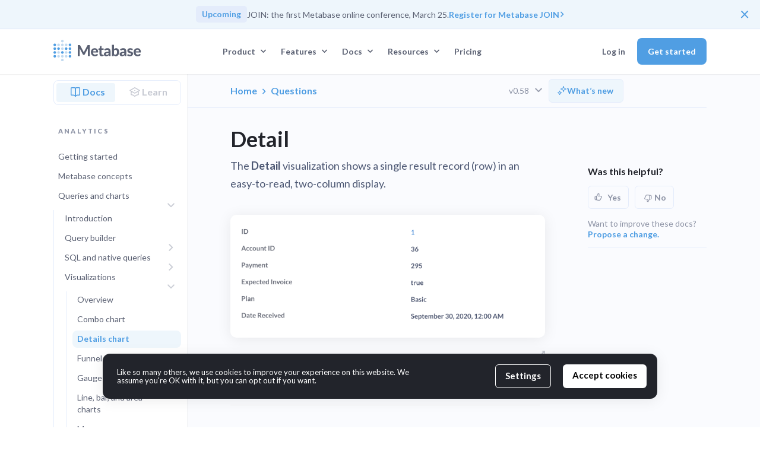

--- FILE ---
content_type: text/html; charset=utf-8
request_url: https://www.metabase.com/docs/latest/questions/sharing/visualizations/detail
body_size: 17
content:
<!DOCTYPE html><html lang="en-US"><head><meta charset="utf-8">
  <title>Redirecting…</title>
  <link rel="canonical" href="https://www.metabase.com/docs/latest/questions/visualizations/detail">
  <script>location="https://www.metabase.com/docs/latest/questions/visualizations/detail"</script>
  <meta http-equiv="refresh" content="0; url=https://www.metabase.com/docs/latest/questions/visualizations/detail">
  <meta name="robots" content="noindex">
  </head><body><h1>Redirecting…</h1>
  <a href="https://www.metabase.com/docs/latest/questions/visualizations/detail">Click here if you are not redirected.</a>

</body></html>

--- FILE ---
content_type: text/html; charset=utf-8
request_url: https://www.metabase.com/docs/latest/questions/visualizations/detail
body_size: 25519
content:
<!DOCTYPE html><html prefix="og: https://ogp.me/ns#" lang="en-US"><head>
  <meta charset="utf-8">
  <meta content="IE=edge" http-equiv="X-UA-Compatible">
  <meta content="width=device-width, initial-scale=1, maximum-scale=1" name="viewport">

  <meta content="frame-ancestors 'none'" http-equiv="Content-Security-Policy">
  <meta content="deny" http-equiv="X-Frame-Options">
    
  <link href="https://www.metabase.com/docs/latest/questions/visualizations/detail" rel="canonical">
  

  <script type="text/javascript">
    window.HELP_IMPROVE_VIDEOJS = false;

    function redirectTo(theLocation) {
      if (typeof theLocation === "string") {
        theLocation = new URL(theLocation);
      }

      var redirectionSuffixes = ["/index.html", ".html", "/index"];
      for (var i = 0; i < redirectionSuffixes.length; i = i + 1) {
        var redirectionSuffix = redirectionSuffixes[i];
        if (
          theLocation.pathname &&
          theLocation.pathname.length > redirectionSuffix.length &&
          theLocation.pathname.indexOf(redirectionSuffix) ===
            theLocation.pathname.length - redirectionSuffix.length
        ) {
          var pathname = theLocation.pathname.replace(redirectionSuffix, "");
          if (pathname[pathname.length - 1] === "/") {
            pathname = pathname.slice(0, -1);
          }

          return `${pathname}${theLocation.search}${theLocation.hash}`;
        }
      }

      return null;
    }
  </script>

  
    
 

 



<title>Detail | Metabase Documentation</title>
<!-- Twitter cards -->
<meta name="twitter:site" content="@metabase">

<meta name="twitter:title" content="Detail | Metabase Documentation">
<meta name="twitter:description" content="Detail

The Detail visualization shows a single result record (row) in an easy-to-read, two-column display.



You can cycle through records using the arrow buttons.
">
<meta name="twitter:card" content="summary_large_image">
<meta name="twitter:image" content="https://www.metabase.com/images/docs/docs-og.png">
<!-- end of Twitter cards -->

<!-- Open Graph metadata -->
<meta property="og:site_name" content="Metabase | Business Intelligence, Dashboards, and Data Visualization">
<meta property="og:type" content="article">
<meta property="og:url" content="https://www.metabase.com/docs/latest/questions/visualizations/detail">
<meta name="title" property="og:title" content="Detail | Metabase Documentation">
<meta name="description" property="og:description" content="Detail

The Detail visualization shows a single result record (row) in an easy-to-read, two-column display.



You can cycle through records using the arrow buttons.
">
<meta name="image" property="og:image" content="https://www.metabase.com/images/docs/docs-og.png">
<!-- end of Open Graph metadata -->

  

  
<script type="application/ld+json">
  {
    "@context": "https://schema.org",
    "@type": "Organization",
    "url": "https://www.metabase.com/",
    "sameAs": [
      "https://github.com/metabase",
      "https://www.linkedin.com/company/metabase/",
      "https://x.com/metabase",
      "https://www.youtube.com/@metabasedata"
    ],
    "logo": "https://github.com/metabase/metabase.github.io/blob/master/images/metabase-logo.png?raw=",
    "name": "Metabase",
    "description": "Metabase is an open source Business Intelligence and Embedded Analytics tool. Connect to your data stack in 5 minutes to make queries, visualizations, and dashboards easy for everyone—no SQL required",
    "email": "hello@metabase.com",
    "foundingDate": "2015-02-01T00:00:00.000Z",
    "address": {
      "@type": "PostalAddress",
      "streetAddress": "9740 Campo Rd",
      "addressLocality": "Spring Valley",
      "addressCountry": "USA",
      "addressRegion": "CA",
      "postalCode": "91977"
    },
    "knowsAbout": [
      { "@type": "Thing", "name": "Business Intelligence" },
      { "@type": "Thing", "name": "Embedded Analytics" },
      { "@type": "Thing", "name": "Self-service analytics" },
      { "@type": "Thing", "name": "Open source Business Intelligence" }
    ]
  }
</script>
 


  
    <link href="/images/favicon.svg" rel="shortcut icon">
  
  <link rel="apple-touch-icon" href="/images/apple-touch-icon.png">
  <link rel="preconnect" href="https://fonts.googleapis.com">
  <link rel="preconnect" href="https://fonts.gstatic.com" crossorigin="">
  <link href="https://fonts.googleapis.com/css2?family=Merriweather:ital,wght@0,400;0,700;0,900&amp;display=swap" rel="stylesheet">
  <link href="https://fonts.googleapis.com/css2?family=Fira+Code&amp;display=swap" rel="stylesheet">
  <link href="https://fonts.googleapis.com/css2?family=Lato:ital,wght@0,400;0,700;0,900;1,400;1,700&amp;family=Roboto+Mono&amp;display=swap" rel="stylesheet">
  <link href="/gdpr-cookie-notice/dist/style.css" rel="stylesheet">
  <link href="/css/docs.css" rel="stylesheet">
  <link href="/css/styles.css" rel="stylesheet">
  
    <link href="/css/main.css" rel="stylesheet">
  
  <link href="/css/gdpr.css" rel="stylesheet">
  <link href="https://vjs.zencdn.net/7.20.3/video-js.css" rel="stylesheet">

  

  

  <link href="https://cdnjs.cloudflare.com/ajax/libs/flexboxgrid/6.3.1/flexboxgrid.min.css" rel="stylesheet" type="text/css">
  <link href="https://vjs.zencdn.net/7.20.3/video-js.css" rel="stylesheet">

  <link href="/feed.xml" rel="alternate" title="Metabase | Business Intelligence, Dashboards, and Data Visualization" type="application/rss+xml">

  <meta content="no-referrer-when-downgrade" name="referrer">

  <!-- VWO -->
  <link rel="preconnect" href="https://dev.visualwebsiteoptimizer.com">

  <!-- Syntax Highlighting -->
  <link rel="stylesheet" href="https://cdnjs.cloudflare.com/ajax/libs/highlight.js/11.11.1/styles/base16/atelier-sulphurpool-light.min.css" integrity="sha512-qrwjMzcPG1EHhhg9z2nH7VW7hj525RVx0o7GlxQc4ZhWkghp9slpnTjOUu5thnPaRfRqfAUlX7anvAqD9EonfQ==" crossorigin="anonymous" referrerpolicy="no-referrer">
  <script src="/js/navigation-header.js"></script>
  <script src="https://cdnjs.cloudflare.com/ajax/libs/highlight.js/11.9.0/highlight.min.js"></script>

  <script src="/js/promo-banner.js"></script>

  <!-- GDPR -->
  <script type="text/javascript" src="/gdpr-cookie-notice/dist/script.js"></script>
  <script type="text/javascript" src="/js/cookie-consent.js"></script>

  <!-- Start of crisp.chat script -->
  
  <!-- End of crisp.chat script -->

  <script type="text/javascript" src="/js/add-params-to-anchors.js"></script>
  <script type="text/javascript" src="/js/pass-referral-params-to-fillout-forms.js"></script>

  
  <!-- Add Inkeep widget -->
  <script type="module" src="https://unpkg.com/@inkeep/uikit-js@0.3.10/dist/embed.js" defer=""></script>
  

  <script type="text/javascript" src="/js/ai-newsletter-subscribe-form.js" defer=""></script>
</head>


  <body>
    













<header class="bootstrap sticky">
  <div class="navigation-header bg-neutral-white bg-neutral-white">
    
        <div class="promo-banner hidden">
  <div>
    <span class="button">Upcoming</span>
    <span>JOIN: the first Metabase online conference, March 25.</span>
    <a href="/join">Register for Metabase JOIN</a>
    <img alt="Chevron Blue Right" src="/images/chevron_blue_right.svg" <="" a="">
  </div>
  <button>×</button>
</div>
<script src="/js/events/datetime.js"></script>

    

    <div class="container">
      <div class="row flex-grow-1">
        <div class="home-link col-xs-4 col-lg-2 d-flex align-items-center">
          <a href="/">
            
              <div class="MB-Logo inline-block"></div>
            
          </a>
        </div>

        
          <div class="submenus-container">

          

            <div class="hidden" id="hover-highlight"></div>
            <div class="Button btn btn-transparent px-3 py-2 button-desktop" id="product-nav-button-desktop" tabindex="0">
  <div class="fs-13 d-flex align-items-center">
    Product
    <svg class="nav-button-chevron" fill="none" height="7" viewBox="0 0 11 7" width="11" xmlns="http://www.w3.org/2000/svg">
  <path d="M1.5 1L5.5 5L9.5 1" stroke-width="1.5" stroke="#509EE3"></path>
</svg>

  </div>
  <div class="text-start fw-normal" id="product-nav-menu-wrapper">
    <div class="nav-menu overflow-hidden">
      <div class="button-style-link-container">
        <a href="/product/business-intelligence" id="graph-bars-container">
  <div>
    <div id="graph-bars">
      <div></div>
      <div></div>
      <div></div>
      <div></div>
      <div></div>
      <div></div>
    </div>
    <div>
      <h6>Business Intelligence</h6>
       <p>Self-service analytics for your team</p>
    </div>
  </div>
</a>

        <a href="/product/embedded-analytics" id="embed-animation-container">
  <div>
    <div id="embed-animation">
      <img src="/images/navigation-header/embed.svg" alt="Embed">
    </div>
    <div>
      <h6>Embedded Analytics</h6>
      <p>Fast, flexible customer-facing analytics</p>
    </div>
  </div>
</a>

      </div>

      <div class="menu-footer buttons">
  <a href="/data-sources/"><svg width="24" height="24" viewBox="0 0 24 24" fill="none" xmlns="http://www.w3.org/2000/svg">
  <path d="M5 7.55556V16.4444C5 18.4089 8.13425 20 12 20C15.8658 20 19 18.4089 19 16.4444V7.55556M5 7.55556C5 9.52 8.13425 11.1111 12 11.1111C15.8658 11.1111 19 9.52 19 7.55556M5 7.55556C5 5.59111 8.13425 4 12 4C15.8658 4 19 5.59111 19 7.55556M19 12C19 13.9644 15.8658 15.5556 12 15.5556C8.13425 15.5556 5 13.9644 5 12" stroke="#509EE3" stroke-width="1.6" stroke-linecap="round" stroke-linejoin="round"></path>
</svg>

Data sources</a>
  <a href="/security">
<svg id="" class="" width="24" height="24" viewBox="0 0 24 24" xmlns="http://www.w3.org/2000/svg" fill="transparent">
    <path d="M12.0031 4.75L4.75307 8C4.75307 8 4.00307 19.25 12.0031 19.25C20.0031 19.25 19.2531 8 19.2531 8L12.0031 4.75Z" stroke="#509EE3" stroke-width="1.5" stroke-linecap="round" stroke-linejoin="round"></path>
    <path d="M9.75 12.75L11 14.25L14.25 9.75" stroke="#509EE3" stroke-width="1.5" stroke-linecap="round" stroke-linejoin="round"></path>
</svg>
Security</a>
  <a href="/cloud/"><svg width="24" height="24" viewBox="0 0 24 24" fill="none" xmlns="http://www.w3.org/2000/svg" class="">
  <path d="M4.75 14C4.75 15.7949 6.20507 17.25 8 17.25H16C17.7949 17.25 19.25 15.7949 19.25 14C19.25 12.2869 17.9246 10.8834 16.2433 10.759C16.1183 8.5239 14.2663 6.75 12 6.75C9.73368 6.75 7.88168 8.5239 7.75672 10.759C6.07542 10.8834 4.75 12.2869 4.75 14Z" stroke="#509EE3" stroke-width="1.5" stroke-linecap="round" stroke-linejoin="round"></path>
</svg>
Cloud</a>
</div>

    </div>
  </div>
</div>

            <div class="Button btn btn-transparent px-3 py-2 button-desktop" id="features-nav-button-desktop" tabindex="0">
  <div class="fs-13 d-flex align-items-center">
    <a href="/features">Features</a>
    <svg class="nav-button-chevron" fill="none" height="7" viewBox="0 0 11 7" width="11" xmlns="http://www.w3.org/2000/svg">
  <path d="M1.5 1L5.5 5L9.5 1" stroke-width="1.5" stroke="#509EE3"></path>
</svg>

  </div>
  <div class="text-start fw-normal" id="features-nav-menu-wrapper">
    <div class="nav-menu overflow-hidden">
      <div class="d-flex flex-row">
        <div class="menu-links-wrapper">
          <a class="menu-link" href="/features/metabot-ai">
  <svg xmlns="http://www.w3.org/2000/svg" width="24" height="24" fill="none"><path stroke="#8D93A5" stroke-linecap="round" stroke-linejoin="round" stroke-width="1.5" d="M17.25 4.75H6.75a2 2 0 0 0-2 2v10.5a2 2 0 0 0 2 2h10.5a2 2 0 0 0 2-2V6.75a2 2 0 0 0-2-2Z"></path><path stroke="#8D93A5" stroke-linecap="round" stroke-linejoin="round" stroke-width="1.5" d="M15.57 7.177H8.43c-.75 0-1.36.461-1.36 1.03v5.413c0 .57.61 1.03 1.36 1.03h7.14c.75 0 1.36-.46 1.36-1.03V8.208c0-.57-.61-1.031-1.36-1.031Z"></path><circle cx="9.625" cy="9.774" r=".75" fill="#8D93A5"></circle><circle cx="14.375" cy="9.774" r=".75" fill="#8D93A5"></circle><path stroke="#8D93A5" d="M13.266 11.152a1.266 1.266 0 1 1-2.532 0"></path><path stroke="#8D93A5" stroke-linecap="round" stroke-width="1.5" d="M14.709 17.079h2.002"></path></svg>

  <div>
    <span class="menu-link-heading">
      Metabot AI
    </span>

    
      <span class="badge">New</span>
    

    

    
  </div>
</a>


          <a class="menu-link" href="/features/analytics-dashboards">
  <svg width="24" height="24" viewBox="0 0 24 24" fill="none" xmlns="http://www.w3.org/2000/svg">
  <path d="M19.25 12V6.75C19.25 5.64543 18.3546 4.75 17.25 4.75H6.75C5.64543 4.75 4.75 5.64543 4.75 6.75V17.25C4.75 18.3546 5.64543 19.25 6.75 19.25H12" stroke="#509EE3" stroke-width="1.5" stroke-linecap="round" stroke-linejoin="round"></path>
  <path d="M13 13L15.73 19.5L16.77 16.77L19.5 15.73L13 13Z" stroke="#509EE3" stroke-width="1.5" stroke-linecap="round" stroke-linejoin="round"></path>
  <path d="M16.77 16.77L19.5 19.5" stroke="#509EE3" stroke-width="1.5" stroke-linecap="round" stroke-linejoin="round"></path>
</svg>



  <div>
    <span class="menu-link-heading">
      Dashboards and reporting
    </span>

    

    

    
  </div>
</a>


          <a class="menu-link" href="/features/query-builder">
  <svg width="24" height="24" fill="none" xmlns="http://www.w3.org/2000/svg"><path d="M4.75 5.75a1 1 0 0 1 1-1h12.5a1 1 0 0 1 1 1v3.5a1 1 0 0 1-1 1H5.75a1 1 0 0 1-1-1v-3.5ZM4.75 14.75a1 1 0 0 1 1-1h12.5a1 1 0 0 1 1 1v3.5a1 1 0 0 1-1 1H5.75a1 1 0 0 1-1-1v-3.5ZM16.25 5v5M16.25 14v5" stroke="#509EE3" stroke-width="1.5" stroke-linecap="round" stroke-linejoin="round"></path></svg>



  <div>
    <span class="menu-link-heading">
      Query builder
    </span>

    

    

    
  </div>
</a>


          <a class="menu-link" href="/features/data-segregation">
  <svg width="24" height="24" fill="none" xmlns="http://www.w3.org/2000/svg">
  <path stroke="#509EE3" stroke-linecap="round" stroke-linejoin="round" stroke-width="1.5" d="M4.75 5.75a1 1 0 0 1 1-1h3.5a1 1 0 0 1 1 1v3.5a1 1 0 0 1-1 1h-3.5a1 1 0 0 1-1-1v-3.5ZM4.75 14.75a1 1 0 0 1 1-1h3.5a1 1 0 0 1 1 1v3.5a1 1 0 0 1-1 1h-3.5a1 1 0 0 1-1-1v-3.5ZM13.75 5.75a1 1 0 0 1 1-1h3.5a1 1 0 0 1 1 1v3.5a1 1 0 0 1-1 1h-3.5a1 1 0 0 1-1-1v-3.5ZM13.75 14.75a1 1 0 0 1 1-1h3.5a1 1 0 0 1 1 1v3.5a1 1 0 0 1-1 1h-3.5a1 1 0 0 1-1-1v-3.5Z"></path>
</svg>


  <div>
    <span class="menu-link-heading">
      Data segregation
    </span>

    

    

    
  </div>
</a>


          <a class="menu-link" href="/features/semantic-layer">
  <svg width="24" height="24" viewBox="0 0 24 24" fill="none" xmlns="http://www.w3.org/2000/svg">
  <path d="M4.75 8L12 4.75L19.25 8L12 11.25L4.75 8Z" stroke="#509EE3" stroke-width="1.5" stroke-linecap="round" stroke-linejoin="round"></path>
  <path d="M4.75 16L12 19.25L19.25 16" stroke="#509EE3" stroke-width="1.5" stroke-linecap="round" stroke-linejoin="round"></path>
  <path d="M19.25 8V16" stroke="#509EE3" stroke-width="1.5" stroke-linecap="round" stroke-linejoin="round"></path>
  <path d="M4.75 8V16" stroke="#509EE3" stroke-width="1.5" stroke-linecap="round" stroke-linejoin="round"></path>
  <path d="M12 11.5V19" stroke="#509EE3" stroke-width="1.5" stroke-linecap="round" stroke-linejoin="round"></path>
</svg>


  <div>
    <span class="menu-link-heading">
      Semantic layer
    </span>

    

    

    
  </div>
</a>


          <a class="menu-link" href="/features/usage-analytics">
  <svg width="24" height="24" viewBox="0 0 24 24" fill="none" xmlns="http://www.w3.org/2000/svg">
  <path d="M17.5 10V6.75C17.5 5.64543 16.6046 4.75 15.5 4.75H7C5.89543 4.75 5 5.64543 5 6.75V17.25C5 18.3546 5.89543 19.25 7 19.25H10.25" stroke="#509EE3" stroke-width="1.5" stroke-linecap="round" stroke-linejoin="round"></path>
  <path d="M17.75 17.5L19.75 19.5" stroke="#509EE3" stroke-width="1.5" stroke-linecap="round" stroke-linejoin="round"></path>
  <circle cx="15.25" cy="15" r="3" stroke="#509EE3" stroke-width="1.5" stroke-linejoin="round"></circle>
  <path d="M7.25 8.25H15.25" stroke="#509EE3" stroke-width="1.5" stroke-linecap="round"></path>
  <path d="M7.25 12H10.25" stroke="#509EE3" stroke-width="1.5" stroke-linecap="round"></path>
  <path d="M7.25 16H9.25" stroke="#509EE3" stroke-width="1.5" stroke-linecap="round"></path>
</svg>


  <div>
    <span class="menu-link-heading">
      Usage analytics
    </span>

    

    

    
  </div>
</a>

        </div>

        <div class="menu-links-wrapper">
          <a class="menu-link" href="/product/embedded-analytics-sdk">
  <svg xmlns="http://www.w3.org/2000/svg" width="24" height="24" fill="none">
  <path stroke="#8D93A5" stroke-linecap="round" stroke-linejoin="round" stroke-width="1.5" d="M4.75 6.75a2 2 0 0 1 2-2h10.5a2 2 0 0 1 2 2v10.5a2 2 0 0 1-2 2H6.75a2 2 0 0 1-2-2V6.75ZM9.75 8.75V19M5 8.25h14"></path>
</svg>


  <div>
    <span class="menu-link-heading">
      Embedded analytics SDK
    </span>

    

    

    
  </div>
</a>


          <a class="menu-link" href="/features/white-label-analytics">
  <svg xmlns="http://www.w3.org/2000/svg" width="24" height="24" fill="none">
  <path stroke="#8D93A5" stroke-linecap="round" stroke-linejoin="round" stroke-width="1.5" d="m4.75 16 2.746-3.493a2 2 0 0 1 3.09-.067L13 15.25m-2.085-2.427c1.037-1.32 2.482-3.188 2.576-3.31a2 2 0 0 1 3.094-.073L19 12.25m-12.25 7h10.5a2 2 0 0 0 2-2V6.75a2 2 0 0 0-2-2H6.75a2 2 0 0 0-2 2v10.5a2 2 0 0 0 2 2Z"></path>
</svg>


  <div>
    <span class="menu-link-heading">
      White-label analytics
    </span>

    

    

    
  </div>
</a>


          <a class="menu-link" href="/features/drill-through">
  <svg xmlns="http://www.w3.org/2000/svg" width="24" height="24" fill="none">
  <path stroke="#509ee3" stroke-linecap="round" stroke-linejoin="round" stroke-width="1.5" d="M19.25 19.25 15.5 15.5M4.75 11a6.25 6.25 0 1 1 12.5 0 6.25 6.25 0 0 1-12.5 0Z"></path>
</svg>


  <div>
    <span class="menu-link-heading">
      Drill-through
    </span>

    

    

    
  </div>
</a>


          <a class="menu-link" href="/features/sql-editor">
  <svg width="24" height="24" fill="none" xmlns="http://www.w3.org/2000/svg">
  <path stroke="#509EE3" stroke-linecap="round" stroke-linejoin="round" stroke-width="1.5" d="M5.75 19.25h12.5a1 1 0 0 0 1-1V5.75a1 1 0 0 0-1-1H5.75a1 1 0 0 0-1 1v12.5a1 1 0 0 0 1 1ZM19.25 9.25h-14M19.25 14.75h-14"></path>
</svg>



  <div>
    <span class="menu-link-heading">
      SQL editor
    </span>

    

    

    
  </div>
</a>


          <a class="menu-link" href="/features/permissions">
  
<svg width="24" height="24" viewBox="0 0 24 24" fill="none" xmlns="http://www.w3.org/2000/svg">
    <path d="M19.25 12C19.25 13 17.5 18.25 12 18.25C6.5 18.25 4.75 13 4.75 12C4.75 11 6.5 5.75 12 5.75C17.5 5.75 19.25 11 19.25 12Z" stroke="#509EE3" stroke-width="1.5" stroke-linecap="round" stroke-linejoin="round"></path>
    <path d="M12 14.25C13.2426 14.25 14.25 13.2426 14.25 12C14.25 10.7574 13.2426 9.75 12 9.75C10.7574 9.75 9.75 10.7574 9.75 12C9.75 13.2426 10.7574 14.25 12 14.25Z" stroke="#509EE3" stroke-width="1.5" stroke-linecap="round" stroke-linejoin="round"></path>
</svg>

  <div>
    <span class="menu-link-heading">
      Permissions
    </span>

    

    

    
  </div>
</a>


          <a class="menu-link" href="/product/csv-uploads">
  <svg width="24" height="24" viewBox="0 0 24 24" fill="none" xmlns="http://www.w3.org/2000/svg">
  <path d="M8.25 17.5C6.45507 17.5 5 16.0449 5 14.25C5 12.5369 6.32542 11.1334 8.00672 11.009C8.13168 8.7739 9.98368 7 12.25 7C14.5163 7 16.3683 8.7739 16.4933 11.009C18.1746 11.1334 19.5 12.5369 19.5 14.25C19.5 16.0449 18.0449 17.5 16.25 17.5" stroke="#509EE3" stroke-width="1.5" stroke-linecap="round" stroke-linejoin="round"></path>
  <path d="M12.25 17.5L12.25 13.25" stroke="#509EE3" stroke-width="1.5" stroke-linecap="round" stroke-linejoin="round"></path>
  <path d="M9 14.5L12.25 12L15.5 14.5" stroke="#509EE3" stroke-width="1.5" stroke-linecap="round" stroke-linejoin="round"></path>
</svg>


  <div>
    <span class="menu-link-heading">
      CSV upload
    </span>

    

    

    
  </div>
</a>

        </div>
      </div>
      <div class="menu-footer buttons">
  <a href="/releases"><svg xmlns="http://www.w3.org/2000/svg" width="24" height="24" viewBox="0 0 24 24" fill="none"><path stroke="#509EE3" stroke-linecap="round" stroke-linejoin="round" stroke-width="1.5" d="M16.283 12.26 15.5 15l-.783-2.74a4.333 4.333 0 0 0-2.975-2.976L9 8.5l2.74-.783a4.333 4.333 0 0 0 2.976-2.975L15.5 2l.783 2.74a4.333 4.333 0 0 0 2.975 2.976L22 8.5l-2.74.783a4.334 4.334 0 0 0-2.976 2.975l-.001.001ZM6.5 22l.591-1.774a3.375 3.375 0 0 1 2.135-2.135L11 17.5l-1.774-.591a3.375 3.375 0 0 1-2.135-2.134L6.5 13l-.591 1.774a3.375 3.375 0 0 1-2.134 2.135L2 17.5l1.775.591a3.375 3.375 0 0 1 2.134 2.134L6.5 22Z"></path></svg>
What's new</a>
  <a href="/roadmap"><svg width="24" height="24" fill="none" xmlns="http://www.w3.org/2000/svg">
  <path stroke="#8D93A5" stroke-linecap="round" stroke-linejoin="round" stroke-width="1.5" d="m4.75 6.75 4.5-2v12.5l-4.5 2V6.75ZM14.75 6.75l4.5-2v12.5l-4.5 2V6.75ZM14.75 6.75l-5.5-2v12.5l5.5 2V6.75Z"></path>
</svg>
Roadmap</a>
</div>

    </div>
  </div>
</div>

            <div class="Button btn btn-transparent px-3 py-2 button-desktop" id="docs-nav-button-desktop" tabindex="0">
  <div class="fs-13 d-flex align-items-center">
    Docs
    <svg class="nav-button-chevron" fill="none" height="7" viewBox="0 0 11 7" width="11" xmlns="http://www.w3.org/2000/svg">
  <path d="M1.5 1L5.5 5L9.5 1" stroke-width="1.5" stroke="#509EE3"></path>
</svg>

  </div>

  <div class="text-start fw-normal" id="docs-nav-menu-wrapper">
    <div class="nav-menu overflow-hidden">
      <div class="button-style-link-container">
        <a href="/docs/latest/">
          <div>
            <svg width="24" height="24" viewBox="0 0 24 24" fill="none" xmlns="http://www.w3.org/2000/svg">
<path d="M19.25 5.75C19.25 5.19772 18.8023 4.75 18.25 4.75H14C12.8954 4.75 12 5.64543 12 6.75V19.25L12.8284 18.4216C13.5786 17.6714 14.596 17.25 15.6569 17.25H18.25C18.8023 17.25 19.25 16.8023 19.25 16.25V5.75Z" stroke="#509EE3" stroke-width="1.5" stroke-linecap="round" stroke-linejoin="round"></path>
<path d="M4.75 5.75C4.75 5.19772 5.19772 4.75 5.75 4.75H10C11.1046 4.75 12 5.64543 12 6.75V19.25L11.1716 18.4216C10.4214 17.6714 9.40401 17.25 8.34315 17.25H5.75C5.19772 17.25 4.75 16.8023 4.75 16.25V5.75Z" stroke="#509EE3" stroke-width="1.5" stroke-linecap="round" stroke-linejoin="round"></path>
</svg>

          </div>
          <div>
            <h6>Documentation</h6>
            <p>The Metabase manual</p>
          </div>
        </a>
        <a href="/learn/">
          <div>
            <img src="/images/icons/Type=Learn.svg" alt="Learn icon">
          </div>
          <div>
            <h6>Learn</h6>
            <p>Guides and tutorials</p>
          </div>
        </a>
      </div>

      <div>
        <div>
          <span class="menu-heading">Getting Started</span>
          <a href="/learn/metabase-basics/getting-started/index">
            <div>
              <svg xmlns="http://www.w3.org/2000/svg" width="54" height="54" fill="none"><g filter="url(#a)"><rect width="48" height="48" x="3" y="2" fill="#EEF6FC" rx="24"></rect><rect width="48" height="48" x="3" y="2" stroke="#E4ECFB" rx="24"></rect><path stroke="#E4ECFB" d="M17.902 3.2v45.6M49.799 16.9h-45.6M35.299 3.2v45.6M49.799 34.3h-45.6"></path><g filter="url(#b)"><rect width="28" height="28" x="13" y="12" fill="#fff" rx="14"></rect><path stroke="#509EE3" stroke-linecap="round" stroke-linejoin="round" stroke-width="1.5" d="M19.75 20.75a2 2 0 0 1 2-2h10.5a2 2 0 0 1 2 2v10.5a2 2 0 0 1-2 2h-10.5a2 2 0 0 1-2-2v-10.5ZM23.75 29.25v-5.5M30.25 29.25v-5.5M27 29.25v-2.5"></path></g></g><defs><filter id="a" width="53" height="53" x=".5" y=".5" color-interpolation-filters="sRGB" filterUnits="userSpaceOnUse"><feFlood flood-opacity="0" result="BackgroundImageFix"></feFlood><feColorMatrix in="SourceAlpha" result="hardAlpha" values="0 0 0 0 0 0 0 0 0 0 0 0 0 0 0 0 0 0 127 0"></feColorMatrix><feOffset dy="1"></feOffset><feGaussianBlur stdDeviation="1"></feGaussianBlur><feColorMatrix values="0 0 0 0 0.0627451 0 0 0 0 0.0941176 0 0 0 0 0.156863 0 0 0 0.05 0"></feColorMatrix><feBlend in2="BackgroundImageFix" result="effect1_dropShadow_1097_3583"></feBlend><feBlend in="SourceGraphic" in2="effect1_dropShadow_1097_3583" result="shape"></feBlend></filter><filter id="b" width="34" height="34" x="10" y="10" color-interpolation-filters="sRGB" filterUnits="userSpaceOnUse"><feFlood flood-opacity="0" result="BackgroundImageFix"></feFlood><feColorMatrix in="SourceAlpha" result="hardAlpha" values="0 0 0 0 0 0 0 0 0 0 0 0 0 0 0 0 0 0 127 0"></feColorMatrix><feOffset dy="1"></feOffset><feGaussianBlur stdDeviation="1"></feGaussianBlur><feColorMatrix values="0 0 0 0 0.0627451 0 0 0 0 0.0941176 0 0 0 0 0.156863 0 0 0 0.06 0"></feColorMatrix><feBlend in2="BackgroundImageFix" result="effect1_dropShadow_1097_3583"></feBlend><feColorMatrix in="SourceAlpha" result="hardAlpha" values="0 0 0 0 0 0 0 0 0 0 0 0 0 0 0 0 0 0 127 0"></feColorMatrix><feOffset dy="1"></feOffset><feGaussianBlur stdDeviation="1.5"></feGaussianBlur><feColorMatrix values="0 0 0 0 0.0627451 0 0 0 0 0.0941176 0 0 0 0 0.156863 0 0 0 0.1 0"></feColorMatrix><feBlend in2="effect1_dropShadow_1097_3583" result="effect2_dropShadow_1097_3583"></feBlend><feBlend in="SourceGraphic" in2="effect2_dropShadow_1097_3583" result="shape"></feBlend></filter></defs></svg>

            </div>
            <div>
              <p>Querying and Dashboards</p>
              <p>Everyone exploring and analyzing data</p>
            </div>
          </a>

          <a href="/learn/metabase-basics/embedding/overview">
            <div>
              <svg xmlns="http://www.w3.org/2000/svg" width="54" height="54" fill="none"><g filter="url(#a)"><rect width="48" height="48" x="3" y="2" fill="#EEF6FC" rx="24"></rect><rect width="48" height="48" x="3" y="2" stroke="#E4ECFB" rx="24"></rect><path stroke="#E4ECFB" d="M17.902 3.2v45.6M49.799 16.9h-45.6M35.299 3.2v45.6M49.799 34.3h-45.6"></path><g filter="url(#b)"><rect width="28" height="28" x="13" y="12" fill="#fff" rx="14"></rect><path stroke="#509EE3" stroke-linecap="round" stroke-linejoin="round" stroke-width="1.5" d="M19.75 20.75a2 2 0 0 1 2-2h10.5a2 2 0 0 1 2 2v10.5a2 2 0 0 1-2 2h-10.5a2 2 0 0 1-2-2v-10.5Z"></path><path stroke="#509EE3" stroke-linecap="round" stroke-linejoin="round" stroke-width="1.5" d="m23.75 24.75 2.5 2.25-2.5 2.25"></path></g></g><defs><filter id="a" width="53" height="53" x=".5" y=".5" color-interpolation-filters="sRGB" filterUnits="userSpaceOnUse"><feFlood flood-opacity="0" result="BackgroundImageFix"></feFlood><feColorMatrix in="SourceAlpha" result="hardAlpha" values="0 0 0 0 0 0 0 0 0 0 0 0 0 0 0 0 0 0 127 0"></feColorMatrix><feOffset dy="1"></feOffset><feGaussianBlur stdDeviation="1"></feGaussianBlur><feColorMatrix values="0 0 0 0 0.0627451 0 0 0 0 0.0941176 0 0 0 0 0.156863 0 0 0 0.05 0"></feColorMatrix><feBlend in2="BackgroundImageFix" result="effect1_dropShadow_1097_3595"></feBlend><feBlend in="SourceGraphic" in2="effect1_dropShadow_1097_3595" result="shape"></feBlend></filter><filter id="b" width="34" height="34" x="10" y="10" color-interpolation-filters="sRGB" filterUnits="userSpaceOnUse"><feFlood flood-opacity="0" result="BackgroundImageFix"></feFlood><feColorMatrix in="SourceAlpha" result="hardAlpha" values="0 0 0 0 0 0 0 0 0 0 0 0 0 0 0 0 0 0 127 0"></feColorMatrix><feOffset dy="1"></feOffset><feGaussianBlur stdDeviation="1"></feGaussianBlur><feColorMatrix values="0 0 0 0 0.0627451 0 0 0 0 0.0941176 0 0 0 0 0.156863 0 0 0 0.06 0"></feColorMatrix><feBlend in2="BackgroundImageFix" result="effect1_dropShadow_1097_3595"></feBlend><feColorMatrix in="SourceAlpha" result="hardAlpha" values="0 0 0 0 0 0 0 0 0 0 0 0 0 0 0 0 0 0 127 0"></feColorMatrix><feOffset dy="1"></feOffset><feGaussianBlur stdDeviation="1.5"></feGaussianBlur><feColorMatrix values="0 0 0 0 0.0627451 0 0 0 0 0.0941176 0 0 0 0 0.156863 0 0 0 0.1 0"></feColorMatrix><feBlend in2="effect1_dropShadow_1097_3595" result="effect2_dropShadow_1097_3595"></feBlend><feBlend in="SourceGraphic" in2="effect2_dropShadow_1097_3595" result="shape"></feBlend></filter></defs></svg>

            </div>
            <div>
              <p>Embedding </p>
              <p>Developers building in-product analytics</p>
            </div>
          </a>

          <a href="/learn/metabase-basics/administration/administration-and-operation/guide">
            <div>
              <svg xmlns="http://www.w3.org/2000/svg" width="54" height="54" fill="none"><g filter="url(#a)"><rect width="48" height="48" x="3" y="2" fill="#EEF6FC" rx="24"></rect><rect width="48" height="48" x="3" y="2" stroke="#E4ECFB" rx="24"></rect><path stroke="#E4ECFB" d="M17.902 3.2v45.6M49.799 16.9h-45.6M35.299 3.2v45.6M49.799 34.3h-45.6"></path><g filter="url(#b)"><rect width="28" height="28" x="13" y="12" fill="#fff" rx="14"></rect><path stroke="#509EE3" stroke-linecap="round" stroke-linejoin="round" stroke-width="1.5" d="M28.12 19.613a1 1 0 0 0-.992-.863h-.256a1 1 0 0 0-.991.863l-.087.632c-.056.403-.354.724-.732.874a5.348 5.348 0 0 0-.167.07c-.373.163-.81.15-1.136-.095l-.308-.23a1 1 0 0 0-1.307.092l-.188.188a1 1 0 0 0-.093 1.307l.231.308c.244.325.258.763.095 1.136a5.348 5.348 0 0 0-.07.167c-.15.378-.47.676-.874.732l-.632.087a1 1 0 0 0-.863.99v.258a1 1 0 0 0 .863.99l.632.087c.403.056.724.354.874.732l.07.167c.163.373.15.81-.095 1.136l-.23.308a1 1 0 0 0 .092 1.307l.188.188a1 1 0 0 0 1.307.093l.308-.231c.325-.244.763-.258 1.136-.095l.167.07c.378.15.676.47.732.874l.087.632a1 1 0 0 0 .99.863h.258a1 1 0 0 0 .99-.863l.087-.632c.056-.403.354-.724.732-.874a5.12 5.12 0 0 0 .167-.07c.373-.163.81-.15 1.136.095l.308.23a1 1 0 0 0 1.307-.092l.188-.188a1 1 0 0 0 .093-1.307l-.231-.308c-.244-.325-.258-.763-.095-1.136l.07-.167c.15-.378.47-.676.874-.732l.632-.087a1 1 0 0 0 .863-.99v-.258a1 1 0 0 0-.863-.99l-.632-.087c-.403-.056-.724-.354-.874-.732a5.12 5.12 0 0 0-.07-.167c-.163-.373-.15-.81.095-1.136l.23-.308a1 1 0 0 0-.092-1.307l-.188-.188a1 1 0 0 0-1.307-.093l-.308.231c-.325.244-.763.258-1.136.095a5.348 5.348 0 0 0-.167-.07c-.378-.15-.676-.47-.732-.874l-.087-.632Z"></path><path stroke="#509EE3" stroke-linecap="round" stroke-linejoin="round" stroke-width="1.5" d="M28.25 26a1.25 1.25 0 1 1-2.5 0 1.25 1.25 0 0 1 2.5 0Z"></path></g></g><defs><filter id="a" width="53" height="53" x=".5" y=".5" color-interpolation-filters="sRGB" filterUnits="userSpaceOnUse"><feFlood flood-opacity="0" result="BackgroundImageFix"></feFlood><feColorMatrix in="SourceAlpha" result="hardAlpha" values="0 0 0 0 0 0 0 0 0 0 0 0 0 0 0 0 0 0 127 0"></feColorMatrix><feOffset dy="1"></feOffset><feGaussianBlur stdDeviation="1"></feGaussianBlur><feColorMatrix values="0 0 0 0 0.0627451 0 0 0 0 0.0941176 0 0 0 0 0.156863 0 0 0 0.05 0"></feColorMatrix><feBlend in2="BackgroundImageFix" result="effect1_dropShadow_1097_3605"></feBlend><feBlend in="SourceGraphic" in2="effect1_dropShadow_1097_3605" result="shape"></feBlend></filter><filter id="b" width="34" height="34" x="10" y="10" color-interpolation-filters="sRGB" filterUnits="userSpaceOnUse"><feFlood flood-opacity="0" result="BackgroundImageFix"></feFlood><feColorMatrix in="SourceAlpha" result="hardAlpha" values="0 0 0 0 0 0 0 0 0 0 0 0 0 0 0 0 0 0 127 0"></feColorMatrix><feOffset dy="1"></feOffset><feGaussianBlur stdDeviation="1"></feGaussianBlur><feColorMatrix values="0 0 0 0 0.0627451 0 0 0 0 0.0941176 0 0 0 0 0.156863 0 0 0 0.06 0"></feColorMatrix><feBlend in2="BackgroundImageFix" result="effect1_dropShadow_1097_3605"></feBlend><feColorMatrix in="SourceAlpha" result="hardAlpha" values="0 0 0 0 0 0 0 0 0 0 0 0 0 0 0 0 0 0 127 0"></feColorMatrix><feOffset dy="1"></feOffset><feGaussianBlur stdDeviation="1.5"></feGaussianBlur><feColorMatrix values="0 0 0 0 0.0627451 0 0 0 0 0.0941176 0 0 0 0 0.156863 0 0 0 0.1 0"></feColorMatrix><feBlend in2="effect1_dropShadow_1097_3605" result="effect2_dropShadow_1097_3605"></feBlend><feBlend in="SourceGraphic" in2="effect2_dropShadow_1097_3605" result="shape"></feBlend></filter></defs></svg>

            </div>
            <div>
              <p>Administration</p>
              <p>People running their company's instance</p>
            </div>
          </a>
        </div>

        <div>
          <span class="menu-heading">Guides</span>

          <a href="/docs/latest/installation-and-operation/installing-metabase">Installing Metabase</a>
          <a href="/docs/latest/databases/connecting">Adding a database</a>
          <a href="/docs/latest/questions/introduction">Asking questions</a>
          <a href="/docs/latest/dashboards/introduction">Creating a dashboard</a>
          <a href="/docs/latest/troubleshooting-guide/">Solving common problems</a>
        </div>
      </div>

    </div>
  </div>
</div>

            <div class="Button btn btn-transparent px-3 py-2 button-desktop" id="resources-nav-button-desktop" tabindex="0">
  <div class="fs-13 d-flex align-items-center">
    Resources
    <svg class="nav-button-chevron" fill="none" height="7" viewBox="0 0 11 7" width="11" xmlns="http://www.w3.org/2000/svg">
  <path d="M1.5 1L5.5 5L9.5 1" stroke-width="1.5" stroke="#509EE3"></path>
</svg>

  </div>

  <div class="text-start fw-normal" id="resources-nav-menu-wrapper">
    <div class="nav-menu overflow-hidden">
    <div class="nav-menu d-flex flex-row" id="resources-nav-menu-desktop">
      <div class="menu-links-wrapper">
        <a class="menu-link" href="/blog">
  <svg width="24" height="24" viewBox="0 0 24 24" fill="none" xmlns="http://www.w3.org/2000/svg">
  <path d="M6.75 6.75C6.75 5.64543 7.64543 4.75 8.75 4.75H15.25C16.3546 4.75 17.25 5.64543 17.25 6.75V19.25L12 14.75L6.75 19.25V6.75Z" stroke="#509EE3" stroke-width="1.5" stroke-linecap="round" stroke-linejoin="round"></path>
</svg>


  <div>
    <span class="menu-link-heading">
      Blog
    </span>

    

    

    
      <p class="menu-link-description">News, updates, and ideas</p>
    
  </div>
</a>


        <a class="menu-link" href="/events/">
  <svg width="24" height="24" fill="none" xmlns="http://www.w3.org/2000/svg">
  <path stroke="#509EE3" stroke-linecap="round" stroke-linejoin="round" stroke-width="1.5" d="M4.75 6.75a2 2 0 0 1 2-2h10.5a2 2 0 0 1 2 2v10.5a2 2 0 0 1-2 2H6.75a2 2 0 0 1-2-2V6.75Z"></path>
  <path stroke="#509EE3" stroke-linecap="round" stroke-linejoin="round" stroke-width="1.5" d="m15.25 12-5.5-3.25v6.5l5.5-3.25Z"></path>
</svg>


  <div>
    <span class="menu-link-heading">
      Events
    </span>

    

    

    
      <p class="menu-link-description">Join a live event or watch on demand</p>
    
  </div>
</a>


        <a class="menu-link" href="/case-studies">
  <svg xmlns="http://www.w3.org/2000/svg" width="24" height="24" fill="none"><path stroke="#509EE3" stroke-linecap="round" stroke-linejoin="round" stroke-width="1.5" d="M11.995 7.233c-1.45-1.623-3.867-2.06-5.683-.573-1.816 1.486-2.072 3.971-.645 5.73l6.328 5.86 6.329-5.86c1.426-1.759 1.201-4.26-.646-5.73-1.848-1.471-4.233-1.05-5.683.573Z" clip-rule="evenodd"></path></svg>


  <div>
    <span class="menu-link-heading">
      Customers
    </span>

    

    

    
      <p class="menu-link-description">Real companies, real data, real stories</p>
    
  </div>
</a>


        <a class="menu-link" href="https://discourse.metabase.com/">
  <svg width="24" height="24" viewBox="0 0 24 24" fill="none" xmlns="http://www.w3.org/2000/svg">
  <path d="M12 18.25C15.5 18.25 19.25 16.5 19.25 12C19.25 7.5 15.5 5.75 12 5.75C8.5 5.75 4.75 7.5 4.75 12C4.75 13.0298 4.94639 13.9156 5.29123 14.6693C5.50618 15.1392 5.62675 15.6573 5.53154 16.1651L5.26934 17.5635C5.13974 18.2547 5.74527 18.8603 6.43651 18.7307L9.64388 18.1293C9.896 18.082 10.1545 18.0861 10.4078 18.1263C10.935 18.2099 11.4704 18.25 12 18.25Z" stroke="#509EE3" stroke-width="1.5" stroke-linecap="round" stroke-linejoin="round"></path>
  <path d="M9.5 12C9.5 12.2761 9.27614 12.5 9 12.5C8.72386 12.5 8.5 12.2761 8.5 12C8.5 11.7239 8.72386 11.5 9 11.5C9.27614 11.5 9.5 11.7239 9.5 12Z" stroke="#509EE3" stroke-linecap="round" stroke-linejoin="round"></path>
  <path d="M12.5 12C12.5 12.2761 12.2761 12.5 12 12.5C11.7239 12.5 11.5 12.2761 11.5 12C11.5 11.7239 11.7239 11.5 12 11.5C12.2761 11.5 12.5 11.7239 12.5 12Z" stroke="#509EE3" stroke-linecap="round" stroke-linejoin="round"></path>
  <path d="M15.5 12C15.5 12.2761 15.2761 12.5 15 12.5C14.7239 12.5 14.5 12.2761 14.5 12C14.5 11.7239 14.7239 11.5 15 11.5C15.2761 11.5 15.5 11.7239 15.5 12Z" stroke="#509EE3" stroke-linecap="round" stroke-linejoin="round"></path>
</svg>



  <div>
    <span class="menu-link-heading">
      Discussion
    </span>

    

    

    
      <p class="menu-link-description">Share and connect with other users</p>
    
  </div>
</a>


        <a class="menu-link" href="/product/professional-services">
  <svg width="24" height="24" viewBox="0 0 24 24" fill="none" xmlns="http://www.w3.org/2000/svg">
  <circle cx="12" cy="12" r="7.25" stroke="#509EE3" stroke-width="1.5"></circle>
  <path d="M17 17C17 17 14.6667 14.2685 12 14.2685C9.33333 14.2685 7 17 7 17" stroke="#509EE3" stroke-width="1.5" stroke-linecap="round" stroke-linejoin="round"></path>
  <path d="M15.25 11C15.25 12.7949 13.7949 14.25 12 14.25C10.2051 14.25 8.75 12.7949 8.75 11C8.75 9.20507 10.2051 7.75 12 7.75C13.7949 7.75 15.25 9.20507 15.25 11Z" stroke="#509EE3" stroke-width="1.5"></path>
</svg>


  <div>
    <span class="menu-link-heading">
      Professional Services
    </span>

    

    

    
      <p class="menu-link-description">Extra help from our team</p>
    
  </div>
</a>


        <a class="menu-link" href="/partners/">
  <svg width="24" height="24" viewBox="0 0 24 24" fill="none" xmlns="http://www.w3.org/2000/svg">
  <path d="M4.75 6.75C4.75 5.64543 5.64543 4.75 6.75 4.75H17.25C18.3546 4.75 19.25 5.64543 19.25 6.75V14.25C19.25 15.3546 18.3546 16.25 17.25 16.25H14.625L12 19.25L9.375 16.25H6.75C5.64543 16.25 4.75 15.3546 4.75 14.25V6.75Z" stroke="currentColor" stroke-width="1.5" stroke-linecap="round" stroke-linejoin="round"></path>
  <path d="M9.5 11C9.5 11.2761 9.27614 11.5 9 11.5C8.72386 11.5 8.5 11.2761 8.5 11C8.5 10.7239 8.72386 10.5 9 10.5C9.27614 10.5 9.5 10.7239 9.5 11Z" stroke="currentColor" stroke-linecap="round" stroke-linejoin="round"></path>
  <path d="M12.5 11C12.5 11.2761 12.2761 11.5 12 11.5C11.7239 11.5 11.5 11.2761 11.5 11C11.5 10.7239 11.7239 10.5 12 10.5C12.2761 10.5 12.5 10.7239 12.5 11Z" stroke="currentColor" stroke-linecap="round" stroke-linejoin="round"></path>
  <path d="M15.5 11C15.5 11.2761 15.2761 11.5 15 11.5C14.7239 11.5 14.5 11.2761 14.5 11C14.5 10.7239 14.7239 10.5 15 10.5C15.2761 10.5 15.5 10.7239 15.5 11Z" stroke="currentColor" stroke-linecap="round" stroke-linejoin="round"></path>
</svg>

  <div>
    <span class="menu-link-heading">
      Metabase Experts
    </span>

    

    

    
      <p class="menu-link-description">Find a local expert</p>
    
  </div>
</a>

      </div>

      <div class="menu-links-wrapper bg-neutral-95 blog-posts-wrapper">
        <span class="menu-heading">Recent Blog Posts</span>
        
          <a class="w-100 post-with-image recent-blog-link mt-1" href="/blog/we-simplified-metabase-embedding">
            <div class="d-flex align-items-center position-relative overflow-hidden rounded-2 mb-3" id="recent-blog-image-wrapper">
              <img alt="Resources Image" class="position-absolute w-100" src="/images/posts/embedding-changes/modular-embedding.png" loading="lazy">
            </div>
            <span class="h6 neutral-40 recent-blog-link-heading mb-3">We simplified embedding</span>
          </a>
        
        
          <a class="w-100 recent-blog-link" href="/blog/data-analyst-roadmap">
            <span class="h6 neutral-40 recent-blog-link-heading mb-3">Become a data analyst in 2026: a practical roadmap</span>
          </a>
        
          <a class="w-100 recent-blog-link" href="/blog/product-metrics">
            <span class="h6 neutral-40 recent-blog-link-heading mb-3">10 B2B SaaS product metrics that should be on your dashboard</span>
          </a>
        
          <a class="w-100 recent-blog-link" href="/blog/metabase-community-data-stack-report-2025-key-analysis">
            <span class="h6 neutral-40 recent-blog-link-heading mb-3">Metabase Community Data Stack Report 2025</span>
          </a>
        
          <a class="w-100 recent-blog-link" href="/blog/story-behind-ai-dataset-generator">
            <span class="h6 neutral-40 recent-blog-link-heading mb-3">The story behind our AI Dataset Generator</span>
          </a>
        
      </div>
    </div>
  </div>
</div>
</div>

            <div class="Button btn btn-transparent px-3 py-2 button-desktop flex-column">
              <a class="fs-13 Button btn btn-transparent px-0 py-2" href="/pricing/">Pricing</a>
            </div>
          </div>
        

        <div class="col-xs-8 col-lg-3 d-flex align-items-center justify-content-end">
          
            <a class="fs-13 d-none d-lg-block Button btn btn-transparent px-3 py-2" href="/cloud/login">Log in</a>
          

          <a class="fs-13 Button btn btn-primary rounded-3 ms-lg-2" href="https://store.metabase.com/checkout" id="get-started-btn">Get started</a>
          <div class="d-lg-none rounded-3 p-3 ms-2" id="mobile-nav-hamburger-wrapper">
            <svg class="d-block d-lg-none" fill="none" height="22" id="mobile-nav-hamburger" viewBox="0 0 22 14" width="22" xmlns="http://www.w3.org/2000/svg">
              <path d="M1.1001 1.5H20.9001" stroke-linecap="round" stroke-linejoin="round" stroke-width="1.5" stroke="#5A6072"></path>
              <path d="M1.1001 7H20.9001" stroke-linecap="round" stroke-linejoin="round" stroke-width="1.5" stroke="#5A6072"></path>
              <path d="M1.1001 12.5H20.9001" stroke-linecap="round" stroke-linejoin="round" stroke-width="1.5" stroke="#5A6072"></path>
            </svg>
          </div>
        </div>
      </div>
    </div>
    

    <div class="col-xs-12 d-flex d-none d-lg-none flex-column bg-neutral-white p-0" id="nav-menu-mobile">

  <input autocomplete="off" class="nav-button-input" id="product-nav-button-mobile" type="checkbox">

<label class="nav-button-mobile hover-pointer user-select-none py-6 px-7 d-flex justify-content-between align-items-center" for="product-nav-button-mobile">
  <span class="h4 m-0">Product</span>
  <svg class="nav-button-chevron" fill="none" height="7" viewBox="0 0 11 7" width="11" xmlns="http://www.w3.org/2000/svg">
  <path d="M1.5 1L5.5 5L9.5 1" stroke-width="1.5" stroke="#509EE3"></path>
</svg>

</label>

<div id="product-dropdown-mobile">
  <div class="button-style-link-container">
    <a href="/product/business-intelligence" id="graph-bars-container">
  <div>
    <div id="graph-bars">
      <div></div>
      <div></div>
      <div></div>
      <div></div>
      <div></div>
      <div></div>
    </div>
    <div>
      <h6>Business Intelligence</h6>
       <p>Self-service analytics for your team</p>
    </div>
  </div>
</a>

    <a href="/product/embedded-analytics" id="embed-animation-container">
  <div>
    <div id="embed-animation">
      <img src="/images/navigation-header/embed.svg" alt="Embed">
    </div>
    <div>
      <h6>Embedded Analytics</h6>
      <p>Fast, flexible customer-facing analytics</p>
    </div>
  </div>
</a>

  </div>

  <span class="menu-heading mobile">Platform</span>

  <a class="menu-link" href="/data-sources/">
  <svg width="24" height="24" viewBox="0 0 24 24" fill="none" xmlns="http://www.w3.org/2000/svg">
  <path d="M5 7.55556V16.4444C5 18.4089 8.13425 20 12 20C15.8658 20 19 18.4089 19 16.4444V7.55556M5 7.55556C5 9.52 8.13425 11.1111 12 11.1111C15.8658 11.1111 19 9.52 19 7.55556M5 7.55556C5 5.59111 8.13425 4 12 4C15.8658 4 19 5.59111 19 7.55556M19 12C19 13.9644 15.8658 15.5556 12 15.5556C8.13425 15.5556 5 13.9644 5 12" stroke="#509EE3" stroke-width="1.6" stroke-linecap="round" stroke-linejoin="round"></path>
</svg>



  <div>
    <span class="menu-link-heading">
      Data Sources
    </span>

    

    

    
  </div>
</a>


  <a class="menu-link" href="/security">
  <svg xmlns="http://www.w3.org/2000/svg" width="24" height="24" fill="none"><path stroke="#509EE3" stroke-linecap="round" stroke-linejoin="round" stroke-width="1.5" d="M12.003 4.75 4.753 8s-.75 11.25 7.25 11.25S19.253 8 19.253 8l-7.25-3.25Z"></path><path stroke="#509EE3" stroke-linecap="round" stroke-linejoin="round" stroke-width="1.5" d="m9.75 12.75 1.25 1.5 3.25-4.5"></path></svg>



  <div>
    <span class="menu-link-heading">
      Security
    </span>

    

    

    
  </div>
</a>


  <a class="menu-link" href="/cloud/">
  <svg width="24" height="24" viewBox="0 0 24 24" fill="none" xmlns="http://www.w3.org/2000/svg" class="">
  <path d="M4.75 14C4.75 15.7949 6.20507 17.25 8 17.25H16C17.7949 17.25 19.25 15.7949 19.25 14C19.25 12.2869 17.9246 10.8834 16.2433 10.759C16.1183 8.5239 14.2663 6.75 12 6.75C9.73368 6.75 7.88168 8.5239 7.75672 10.759C6.07542 10.8834 4.75 12.2869 4.75 14Z" stroke="#509EE3" stroke-width="1.5" stroke-linecap="round" stroke-linejoin="round"></path>
</svg>


  <div>
    <span class="menu-link-heading">
      Cloud
    </span>

    

    

    
  </div>
</a>


  <span class="menu-heading mobile">Demo</span>

  <a class="menu-footer" href="/demo">
    <div class="menu-footer-text-wrapper">
      <svg xmlns="http://www.w3.org/2000/svg" width="24" height="24" fill="none">
  <path stroke="#509EE3" stroke-linecap="round" stroke-linejoin="round" stroke-width="1.5" d="M18.25 12 5.75 5.75v12.5L18.25 12Z"></path>
</svg>

      <p>
        Watch 5-minute demo
      </p>
    </div>
  </a>
</div>

  <input autocomplete="off" class="nav-button-input" id="features-nav-button-mobile" type="checkbox">

<label class="nav-button-mobile hover-pointer user-select-none py-6 px-7 d-flex justify-content-between align-items-center" for="features-nav-button-mobile">
  <span class="h4 m-0">Features</span>
  <svg class="nav-button-chevron" fill="none" height="7" viewBox="0 0 11 7" width="11" xmlns="http://www.w3.org/2000/svg">
  <path d="M1.5 1L5.5 5L9.5 1" stroke-width="1.5" stroke="#509EE3"></path>
</svg>

</label>

<div id="features-dropdown-mobile">
  <a class="menu-link" href="/features/metabot-ai">
  <svg xmlns="http://www.w3.org/2000/svg" width="24" height="24" fill="none"><path stroke="#8D93A5" stroke-linecap="round" stroke-linejoin="round" stroke-width="1.5" d="M17.25 4.75H6.75a2 2 0 0 0-2 2v10.5a2 2 0 0 0 2 2h10.5a2 2 0 0 0 2-2V6.75a2 2 0 0 0-2-2Z"></path><path stroke="#8D93A5" stroke-linecap="round" stroke-linejoin="round" stroke-width="1.5" d="M15.57 7.177H8.43c-.75 0-1.36.461-1.36 1.03v5.413c0 .57.61 1.03 1.36 1.03h7.14c.75 0 1.36-.46 1.36-1.03V8.208c0-.57-.61-1.031-1.36-1.031Z"></path><circle cx="9.625" cy="9.774" r=".75" fill="#8D93A5"></circle><circle cx="14.375" cy="9.774" r=".75" fill="#8D93A5"></circle><path stroke="#8D93A5" d="M13.266 11.152a1.266 1.266 0 1 1-2.532 0"></path><path stroke="#8D93A5" stroke-linecap="round" stroke-width="1.5" d="M14.709 17.079h2.002"></path></svg>

  <div>
    <span class="menu-link-heading">
      Metabot AI
    </span>

    
      <span class="badge">New</span>
    

    

    
  </div>
</a>


  <a class="menu-link" href="/product/embedded-analytics-sdk">
  <svg xmlns="http://www.w3.org/2000/svg" width="24" height="24" fill="none">
  <path stroke="#8D93A5" stroke-linecap="round" stroke-linejoin="round" stroke-width="1.5" d="M4.75 6.75a2 2 0 0 1 2-2h10.5a2 2 0 0 1 2 2v10.5a2 2 0 0 1-2 2H6.75a2 2 0 0 1-2-2V6.75ZM9.75 8.75V19M5 8.25h14"></path>
</svg>


  <div>
    <span class="menu-link-heading">
      Embedded analytics SDK
    </span>

    

    

    
  </div>
</a>


  <a class="menu-link" href="/features/white-label-analytics">
  <svg xmlns="http://www.w3.org/2000/svg" width="24" height="24" fill="none">
  <path stroke="#8D93A5" stroke-linecap="round" stroke-linejoin="round" stroke-width="1.5" d="m4.75 16 2.746-3.493a2 2 0 0 1 3.09-.067L13 15.25m-2.085-2.427c1.037-1.32 2.482-3.188 2.576-3.31a2 2 0 0 1 3.094-.073L19 12.25m-12.25 7h10.5a2 2 0 0 0 2-2V6.75a2 2 0 0 0-2-2H6.75a2 2 0 0 0-2 2v10.5a2 2 0 0 0 2 2Z"></path>
</svg>


  <div>
    <span class="menu-link-heading">
      White-label analytics
    </span>

    

    

    
  </div>
</a>


  <a class="menu-link" href="/features/analytics-dashboards">
  <svg width="24" height="24" viewBox="0 0 24 24" fill="none" xmlns="http://www.w3.org/2000/svg">
  <path d="M19.25 12V6.75C19.25 5.64543 18.3546 4.75 17.25 4.75H6.75C5.64543 4.75 4.75 5.64543 4.75 6.75V17.25C4.75 18.3546 5.64543 19.25 6.75 19.25H12" stroke="#509EE3" stroke-width="1.5" stroke-linecap="round" stroke-linejoin="round"></path>
  <path d="M13 13L15.73 19.5L16.77 16.77L19.5 15.73L13 13Z" stroke="#509EE3" stroke-width="1.5" stroke-linecap="round" stroke-linejoin="round"></path>
  <path d="M16.77 16.77L19.5 19.5" stroke="#509EE3" stroke-width="1.5" stroke-linecap="round" stroke-linejoin="round"></path>
</svg>



  <div>
    <span class="menu-link-heading">
      Dashboards and reporting
    </span>

    

    

    
  </div>
</a>


  <a class="menu-link" href="/features/drill-through">
  <svg xmlns="http://www.w3.org/2000/svg" width="24" height="24" fill="none">
  <path stroke="#509ee3" stroke-linecap="round" stroke-linejoin="round" stroke-width="1.5" d="M19.25 19.25 15.5 15.5M4.75 11a6.25 6.25 0 1 1 12.5 0 6.25 6.25 0 0 1-12.5 0Z"></path>
</svg>


  <div>
    <span class="menu-link-heading">
      Drill-through
    </span>

    

    

    
  </div>
</a>


  <a class="menu-link" href="/features/query-builder">
  <svg width="24" height="24" fill="none" xmlns="http://www.w3.org/2000/svg"><path d="M4.75 5.75a1 1 0 0 1 1-1h12.5a1 1 0 0 1 1 1v3.5a1 1 0 0 1-1 1H5.75a1 1 0 0 1-1-1v-3.5ZM4.75 14.75a1 1 0 0 1 1-1h12.5a1 1 0 0 1 1 1v3.5a1 1 0 0 1-1 1H5.75a1 1 0 0 1-1-1v-3.5ZM16.25 5v5M16.25 14v5" stroke="#509EE3" stroke-width="1.5" stroke-linecap="round" stroke-linejoin="round"></path></svg>



  <div>
    <span class="menu-link-heading">
      Query builder
    </span>

    

    

    
  </div>
</a>


  <a class="menu-link" href="/features/sql-editor">
  <svg width="24" height="24" fill="none" xmlns="http://www.w3.org/2000/svg">
  <path stroke="#509EE3" stroke-linecap="round" stroke-linejoin="round" stroke-width="1.5" d="M5.75 19.25h12.5a1 1 0 0 0 1-1V5.75a1 1 0 0 0-1-1H5.75a1 1 0 0 0-1 1v12.5a1 1 0 0 0 1 1ZM19.25 9.25h-14M19.25 14.75h-14"></path>
</svg>



  <div>
    <span class="menu-link-heading">
      SQL editor
    </span>

    

    

    
  </div>
</a>


  <a class="menu-link" href="/features/semantic-layer">
  <svg width="24" height="24" viewBox="0 0 24 24" fill="none" xmlns="http://www.w3.org/2000/svg">
  <path d="M4.75 8L12 4.75L19.25 8L12 11.25L4.75 8Z" stroke="#509EE3" stroke-width="1.5" stroke-linecap="round" stroke-linejoin="round"></path>
  <path d="M4.75 16L12 19.25L19.25 16" stroke="#509EE3" stroke-width="1.5" stroke-linecap="round" stroke-linejoin="round"></path>
  <path d="M19.25 8V16" stroke="#509EE3" stroke-width="1.5" stroke-linecap="round" stroke-linejoin="round"></path>
  <path d="M4.75 8V16" stroke="#509EE3" stroke-width="1.5" stroke-linecap="round" stroke-linejoin="round"></path>
  <path d="M12 11.5V19" stroke="#509EE3" stroke-width="1.5" stroke-linecap="round" stroke-linejoin="round"></path>
</svg>


  <div>
    <span class="menu-link-heading">
      Semantic layer
    </span>

    

    

    
  </div>
</a>


  <a class="menu-link" href="/features/permissions">
  
<svg width="24" height="24" viewBox="0 0 24 24" fill="none" xmlns="http://www.w3.org/2000/svg">
    <path d="M19.25 12C19.25 13 17.5 18.25 12 18.25C6.5 18.25 4.75 13 4.75 12C4.75 11 6.5 5.75 12 5.75C17.5 5.75 19.25 11 19.25 12Z" stroke="#509EE3" stroke-width="1.5" stroke-linecap="round" stroke-linejoin="round"></path>
    <path d="M12 14.25C13.2426 14.25 14.25 13.2426 14.25 12C14.25 10.7574 13.2426 9.75 12 9.75C10.7574 9.75 9.75 10.7574 9.75 12C9.75 13.2426 10.7574 14.25 12 14.25Z" stroke="#509EE3" stroke-width="1.5" stroke-linecap="round" stroke-linejoin="round"></path>
</svg>

  <div>
    <span class="menu-link-heading">
      Permissions
    </span>

    

    

    
  </div>
</a>


  <a class="menu-link" href="/product/csv-uploads">
  <svg width="24" height="24" viewBox="0 0 24 24" fill="none" xmlns="http://www.w3.org/2000/svg">
  <path d="M8.25 17.5C6.45507 17.5 5 16.0449 5 14.25C5 12.5369 6.32542 11.1334 8.00672 11.009C8.13168 8.7739 9.98368 7 12.25 7C14.5163 7 16.3683 8.7739 16.4933 11.009C18.1746 11.1334 19.5 12.5369 19.5 14.25C19.5 16.0449 18.0449 17.5 16.25 17.5" stroke="#509EE3" stroke-width="1.5" stroke-linecap="round" stroke-linejoin="round"></path>
  <path d="M12.25 17.5L12.25 13.25" stroke="#509EE3" stroke-width="1.5" stroke-linecap="round" stroke-linejoin="round"></path>
  <path d="M9 14.5L12.25 12L15.5 14.5" stroke="#509EE3" stroke-width="1.5" stroke-linecap="round" stroke-linejoin="round"></path>
</svg>


  <div>
    <span class="menu-link-heading">
      CSV upload
    </span>

    

    

    
  </div>
</a>


  <a class="menu-link" href="/features/data-segregation">
  <svg width="24" height="24" fill="none" xmlns="http://www.w3.org/2000/svg">
  <path stroke="#509EE3" stroke-linecap="round" stroke-linejoin="round" stroke-width="1.5" d="M4.75 5.75a1 1 0 0 1 1-1h3.5a1 1 0 0 1 1 1v3.5a1 1 0 0 1-1 1h-3.5a1 1 0 0 1-1-1v-3.5ZM4.75 14.75a1 1 0 0 1 1-1h3.5a1 1 0 0 1 1 1v3.5a1 1 0 0 1-1 1h-3.5a1 1 0 0 1-1-1v-3.5ZM13.75 5.75a1 1 0 0 1 1-1h3.5a1 1 0 0 1 1 1v3.5a1 1 0 0 1-1 1h-3.5a1 1 0 0 1-1-1v-3.5ZM13.75 14.75a1 1 0 0 1 1-1h3.5a1 1 0 0 1 1 1v3.5a1 1 0 0 1-1 1h-3.5a1 1 0 0 1-1-1v-3.5Z"></path>
</svg>


  <div>
    <span class="menu-link-heading">
      Data segregation
    </span>

    

    

    
  </div>
</a>


  <a class="menu-link" href="/features/usage-analytics">
  <svg width="24" height="24" viewBox="0 0 24 24" fill="none" xmlns="http://www.w3.org/2000/svg">
  <path d="M17.5 10V6.75C17.5 5.64543 16.6046 4.75 15.5 4.75H7C5.89543 4.75 5 5.64543 5 6.75V17.25C5 18.3546 5.89543 19.25 7 19.25H10.25" stroke="#509EE3" stroke-width="1.5" stroke-linecap="round" stroke-linejoin="round"></path>
  <path d="M17.75 17.5L19.75 19.5" stroke="#509EE3" stroke-width="1.5" stroke-linecap="round" stroke-linejoin="round"></path>
  <circle cx="15.25" cy="15" r="3" stroke="#509EE3" stroke-width="1.5" stroke-linejoin="round"></circle>
  <path d="M7.25 8.25H15.25" stroke="#509EE3" stroke-width="1.5" stroke-linecap="round"></path>
  <path d="M7.25 12H10.25" stroke="#509EE3" stroke-width="1.5" stroke-linecap="round"></path>
  <path d="M7.25 16H9.25" stroke="#509EE3" stroke-width="1.5" stroke-linecap="round"></path>
</svg>


  <div>
    <span class="menu-link-heading">
      Usage analytics
    </span>

    

    

    
  </div>
</a>


  <span class="menu-heading mobile">Updates</span>

  <a class="menu-link" href="/releases">
  <svg xmlns="http://www.w3.org/2000/svg" width="24" height="24" viewBox="0 0 24 24" fill="none"><path stroke="#509EE3" stroke-linecap="round" stroke-linejoin="round" stroke-width="1.5" d="M16.283 12.26 15.5 15l-.783-2.74a4.333 4.333 0 0 0-2.975-2.976L9 8.5l2.74-.783a4.333 4.333 0 0 0 2.976-2.975L15.5 2l.783 2.74a4.333 4.333 0 0 0 2.975 2.976L22 8.5l-2.74.783a4.334 4.334 0 0 0-2.976 2.975l-.001.001ZM6.5 22l.591-1.774a3.375 3.375 0 0 1 2.135-2.135L11 17.5l-1.774-.591a3.375 3.375 0 0 1-2.135-2.134L6.5 13l-.591 1.774a3.375 3.375 0 0 1-2.134 2.135L2 17.5l1.775.591a3.375 3.375 0 0 1 2.134 2.134L6.5 22Z"></path></svg>


  <div>
    <span class="menu-link-heading">
      What’s new
    </span>

    

    

    
  </div>
</a>

  <a class="menu-link" href="/roadmap">
  <svg xmlns="http://www.w3.org/2000/svg" width="24" height="24" fill="none">
  <path stroke="#8D93A5" stroke-linecap="round" stroke-linejoin="round" stroke-width="1.5" d="m4.75 6.75 4.5-2v12.5l-4.5 2V6.75ZM14.75 6.75l4.5-2v12.5l-4.5 2V6.75ZM14.75 6.75l-5.5-2v12.5l5.5 2V6.75Z"></path>
</svg>


  <div>
    <span class="menu-link-heading">
      Roadmap
    </span>

    

    

    
  </div>
</a>

</div>

  <input autocomplete="off" class="nav-button-input" id="docs-nav-button-mobile" type="checkbox">

<label class="nav-button-mobile hover-pointer user-select-none py-6 px-7 d-flex justify-content-between align-items-center" for="docs-nav-button-mobile">
  <span class="h4 m-0">Docs</span>
  <svg class="nav-button-chevron" fill="none" height="7" viewBox="0 0 11 7" width="11" xmlns="http://www.w3.org/2000/svg">
  <path d="M1.5 1L5.5 5L9.5 1" stroke-width="1.5" stroke="#509EE3"></path>
</svg>

</label>

<div id="docs-dropdown-mobile">
  <div>
    <a class="menu-link" href="/docs/latest/">
      <svg width="24" height="24" viewBox="0 0 24 24" fill="none" xmlns="http://www.w3.org/2000/svg">
<path d="M19.25 5.75C19.25 5.19772 18.8023 4.75 18.25 4.75H14C12.8954 4.75 12 5.64543 12 6.75V19.25L12.8284 18.4216C13.5786 17.6714 14.596 17.25 15.6569 17.25H18.25C18.8023 17.25 19.25 16.8023 19.25 16.25V5.75Z" stroke="#509EE3" stroke-width="1.5" stroke-linecap="round" stroke-linejoin="round"></path>
<path d="M4.75 5.75C4.75 5.19772 5.19772 4.75 5.75 4.75H10C11.1046 4.75 12 5.64543 12 6.75V19.25L11.1716 18.4216C10.4214 17.6714 9.40401 17.25 8.34315 17.25H5.75C5.19772 17.25 4.75 16.8023 4.75 16.25V5.75Z" stroke="#509EE3" stroke-width="1.5" stroke-linecap="round" stroke-linejoin="round"></path>
</svg>


      <div>
        <span class="menu-link-heading">
          Documentation
        </span>

        <p class="menu-link-description">
          The Metabase manual
        </p>
      </div>
    </a>

    <a class="menu-link" href="/learn/">
      <svg width="24" height="24" viewBox="0 0 24 24" fill="none" xmlns="http://www.w3.org/2000/svg">
<path d="M12 14.0929L20 9.42144L12 4.75L4 9.42144L12 14.0929ZM12 14.0929L17.4756 10.8957C18.196 12.8186 18.4005 14.4134 18.0667 16.45C15.8121 16.68 13.6864 17.6604 12 19.25C10.3138 17.6606 8.18852 16.6802 5.93422 16.45C5.60018 14.4134 5.80465 12.8185 6.52533 10.8957L12 14.0929Z" stroke="#509EE3" stroke-width="1.5" stroke-linecap="round" stroke-linejoin="round"></path>
<path d="M12.5 9.5C12.5 9.7761 12.2761 10 12 10C11.7239 10 11.5 9.7761 11.5 9.5C11.5 9.2239 11.7239 9 12 9C12.2761 9 12.5 9.2239 12.5 9.5Z" stroke="#509EE3" stroke-linecap="round" stroke-linejoin="round"></path>
</svg>


      <div>
        <span class="menu-link-heading">
          Learn
        </span>

        <p class="menu-link-description">
          Guides and tutorials
        </p>
      </div>
    </a>
  </div>

  <div>
    <div>
      <span class="menu-heading">Getting Started</span>
      <a href="/learn/metabase-basics/getting-started/index">
        <div>
          <svg xmlns="http://www.w3.org/2000/svg" width="54" height="54" fill="none"><g filter="url(#a)"><rect width="48" height="48" x="3" y="2" fill="#EEF6FC" rx="24"></rect><rect width="48" height="48" x="3" y="2" stroke="#E4ECFB" rx="24"></rect><path stroke="#E4ECFB" d="M17.902 3.2v45.6M49.799 16.9h-45.6M35.299 3.2v45.6M49.799 34.3h-45.6"></path><g filter="url(#b)"><rect width="28" height="28" x="13" y="12" fill="#fff" rx="14"></rect><path stroke="#509EE3" stroke-linecap="round" stroke-linejoin="round" stroke-width="1.5" d="M19.75 20.75a2 2 0 0 1 2-2h10.5a2 2 0 0 1 2 2v10.5a2 2 0 0 1-2 2h-10.5a2 2 0 0 1-2-2v-10.5ZM23.75 29.25v-5.5M30.25 29.25v-5.5M27 29.25v-2.5"></path></g></g><defs><filter id="a" width="53" height="53" x=".5" y=".5" color-interpolation-filters="sRGB" filterUnits="userSpaceOnUse"><feFlood flood-opacity="0" result="BackgroundImageFix"></feFlood><feColorMatrix in="SourceAlpha" result="hardAlpha" values="0 0 0 0 0 0 0 0 0 0 0 0 0 0 0 0 0 0 127 0"></feColorMatrix><feOffset dy="1"></feOffset><feGaussianBlur stdDeviation="1"></feGaussianBlur><feColorMatrix values="0 0 0 0 0.0627451 0 0 0 0 0.0941176 0 0 0 0 0.156863 0 0 0 0.05 0"></feColorMatrix><feBlend in2="BackgroundImageFix" result="effect1_dropShadow_1097_3583"></feBlend><feBlend in="SourceGraphic" in2="effect1_dropShadow_1097_3583" result="shape"></feBlend></filter><filter id="b" width="34" height="34" x="10" y="10" color-interpolation-filters="sRGB" filterUnits="userSpaceOnUse"><feFlood flood-opacity="0" result="BackgroundImageFix"></feFlood><feColorMatrix in="SourceAlpha" result="hardAlpha" values="0 0 0 0 0 0 0 0 0 0 0 0 0 0 0 0 0 0 127 0"></feColorMatrix><feOffset dy="1"></feOffset><feGaussianBlur stdDeviation="1"></feGaussianBlur><feColorMatrix values="0 0 0 0 0.0627451 0 0 0 0 0.0941176 0 0 0 0 0.156863 0 0 0 0.06 0"></feColorMatrix><feBlend in2="BackgroundImageFix" result="effect1_dropShadow_1097_3583"></feBlend><feColorMatrix in="SourceAlpha" result="hardAlpha" values="0 0 0 0 0 0 0 0 0 0 0 0 0 0 0 0 0 0 127 0"></feColorMatrix><feOffset dy="1"></feOffset><feGaussianBlur stdDeviation="1.5"></feGaussianBlur><feColorMatrix values="0 0 0 0 0.0627451 0 0 0 0 0.0941176 0 0 0 0 0.156863 0 0 0 0.1 0"></feColorMatrix><feBlend in2="effect1_dropShadow_1097_3583" result="effect2_dropShadow_1097_3583"></feBlend><feBlend in="SourceGraphic" in2="effect2_dropShadow_1097_3583" result="shape"></feBlend></filter></defs></svg>

        </div>
        <div>
          <p>Querying and Dashboards</p>
          <p>Everyone exploring and analyzing data</p>
        </div>
      </a>

      <a href="/learn/metabase-basics/embedding/overview">
        <div>
          <svg xmlns="http://www.w3.org/2000/svg" width="54" height="54" fill="none"><g filter="url(#a)"><rect width="48" height="48" x="3" y="2" fill="#EEF6FC" rx="24"></rect><rect width="48" height="48" x="3" y="2" stroke="#E4ECFB" rx="24"></rect><path stroke="#E4ECFB" d="M17.902 3.2v45.6M49.799 16.9h-45.6M35.299 3.2v45.6M49.799 34.3h-45.6"></path><g filter="url(#b)"><rect width="28" height="28" x="13" y="12" fill="#fff" rx="14"></rect><path stroke="#509EE3" stroke-linecap="round" stroke-linejoin="round" stroke-width="1.5" d="M19.75 20.75a2 2 0 0 1 2-2h10.5a2 2 0 0 1 2 2v10.5a2 2 0 0 1-2 2h-10.5a2 2 0 0 1-2-2v-10.5Z"></path><path stroke="#509EE3" stroke-linecap="round" stroke-linejoin="round" stroke-width="1.5" d="m23.75 24.75 2.5 2.25-2.5 2.25"></path></g></g><defs><filter id="a" width="53" height="53" x=".5" y=".5" color-interpolation-filters="sRGB" filterUnits="userSpaceOnUse"><feFlood flood-opacity="0" result="BackgroundImageFix"></feFlood><feColorMatrix in="SourceAlpha" result="hardAlpha" values="0 0 0 0 0 0 0 0 0 0 0 0 0 0 0 0 0 0 127 0"></feColorMatrix><feOffset dy="1"></feOffset><feGaussianBlur stdDeviation="1"></feGaussianBlur><feColorMatrix values="0 0 0 0 0.0627451 0 0 0 0 0.0941176 0 0 0 0 0.156863 0 0 0 0.05 0"></feColorMatrix><feBlend in2="BackgroundImageFix" result="effect1_dropShadow_1097_3595"></feBlend><feBlend in="SourceGraphic" in2="effect1_dropShadow_1097_3595" result="shape"></feBlend></filter><filter id="b" width="34" height="34" x="10" y="10" color-interpolation-filters="sRGB" filterUnits="userSpaceOnUse"><feFlood flood-opacity="0" result="BackgroundImageFix"></feFlood><feColorMatrix in="SourceAlpha" result="hardAlpha" values="0 0 0 0 0 0 0 0 0 0 0 0 0 0 0 0 0 0 127 0"></feColorMatrix><feOffset dy="1"></feOffset><feGaussianBlur stdDeviation="1"></feGaussianBlur><feColorMatrix values="0 0 0 0 0.0627451 0 0 0 0 0.0941176 0 0 0 0 0.156863 0 0 0 0.06 0"></feColorMatrix><feBlend in2="BackgroundImageFix" result="effect1_dropShadow_1097_3595"></feBlend><feColorMatrix in="SourceAlpha" result="hardAlpha" values="0 0 0 0 0 0 0 0 0 0 0 0 0 0 0 0 0 0 127 0"></feColorMatrix><feOffset dy="1"></feOffset><feGaussianBlur stdDeviation="1.5"></feGaussianBlur><feColorMatrix values="0 0 0 0 0.0627451 0 0 0 0 0.0941176 0 0 0 0 0.156863 0 0 0 0.1 0"></feColorMatrix><feBlend in2="effect1_dropShadow_1097_3595" result="effect2_dropShadow_1097_3595"></feBlend><feBlend in="SourceGraphic" in2="effect2_dropShadow_1097_3595" result="shape"></feBlend></filter></defs></svg>

        </div>
        <div>
          <p>Embedding </p>
          <p>Developers building in-product analytics</p>
        </div>
      </a>

      <a href="/learn/metabase-basics/administration/administration-and-operation/guide">
        <div>
          <svg xmlns="http://www.w3.org/2000/svg" width="54" height="54" fill="none"><g filter="url(#a)"><rect width="48" height="48" x="3" y="2" fill="#EEF6FC" rx="24"></rect><rect width="48" height="48" x="3" y="2" stroke="#E4ECFB" rx="24"></rect><path stroke="#E4ECFB" d="M17.902 3.2v45.6M49.799 16.9h-45.6M35.299 3.2v45.6M49.799 34.3h-45.6"></path><g filter="url(#b)"><rect width="28" height="28" x="13" y="12" fill="#fff" rx="14"></rect><path stroke="#509EE3" stroke-linecap="round" stroke-linejoin="round" stroke-width="1.5" d="M28.12 19.613a1 1 0 0 0-.992-.863h-.256a1 1 0 0 0-.991.863l-.087.632c-.056.403-.354.724-.732.874a5.348 5.348 0 0 0-.167.07c-.373.163-.81.15-1.136-.095l-.308-.23a1 1 0 0 0-1.307.092l-.188.188a1 1 0 0 0-.093 1.307l.231.308c.244.325.258.763.095 1.136a5.348 5.348 0 0 0-.07.167c-.15.378-.47.676-.874.732l-.632.087a1 1 0 0 0-.863.99v.258a1 1 0 0 0 .863.99l.632.087c.403.056.724.354.874.732l.07.167c.163.373.15.81-.095 1.136l-.23.308a1 1 0 0 0 .092 1.307l.188.188a1 1 0 0 0 1.307.093l.308-.231c.325-.244.763-.258 1.136-.095l.167.07c.378.15.676.47.732.874l.087.632a1 1 0 0 0 .99.863h.258a1 1 0 0 0 .99-.863l.087-.632c.056-.403.354-.724.732-.874a5.12 5.12 0 0 0 .167-.07c.373-.163.81-.15 1.136.095l.308.23a1 1 0 0 0 1.307-.092l.188-.188a1 1 0 0 0 .093-1.307l-.231-.308c-.244-.325-.258-.763-.095-1.136l.07-.167c.15-.378.47-.676.874-.732l.632-.087a1 1 0 0 0 .863-.99v-.258a1 1 0 0 0-.863-.99l-.632-.087c-.403-.056-.724-.354-.874-.732a5.12 5.12 0 0 0-.07-.167c-.163-.373-.15-.81.095-1.136l.23-.308a1 1 0 0 0-.092-1.307l-.188-.188a1 1 0 0 0-1.307-.093l-.308.231c-.325.244-.763.258-1.136.095a5.348 5.348 0 0 0-.167-.07c-.378-.15-.676-.47-.732-.874l-.087-.632Z"></path><path stroke="#509EE3" stroke-linecap="round" stroke-linejoin="round" stroke-width="1.5" d="M28.25 26a1.25 1.25 0 1 1-2.5 0 1.25 1.25 0 0 1 2.5 0Z"></path></g></g><defs><filter id="a" width="53" height="53" x=".5" y=".5" color-interpolation-filters="sRGB" filterUnits="userSpaceOnUse"><feFlood flood-opacity="0" result="BackgroundImageFix"></feFlood><feColorMatrix in="SourceAlpha" result="hardAlpha" values="0 0 0 0 0 0 0 0 0 0 0 0 0 0 0 0 0 0 127 0"></feColorMatrix><feOffset dy="1"></feOffset><feGaussianBlur stdDeviation="1"></feGaussianBlur><feColorMatrix values="0 0 0 0 0.0627451 0 0 0 0 0.0941176 0 0 0 0 0.156863 0 0 0 0.05 0"></feColorMatrix><feBlend in2="BackgroundImageFix" result="effect1_dropShadow_1097_3605"></feBlend><feBlend in="SourceGraphic" in2="effect1_dropShadow_1097_3605" result="shape"></feBlend></filter><filter id="b" width="34" height="34" x="10" y="10" color-interpolation-filters="sRGB" filterUnits="userSpaceOnUse"><feFlood flood-opacity="0" result="BackgroundImageFix"></feFlood><feColorMatrix in="SourceAlpha" result="hardAlpha" values="0 0 0 0 0 0 0 0 0 0 0 0 0 0 0 0 0 0 127 0"></feColorMatrix><feOffset dy="1"></feOffset><feGaussianBlur stdDeviation="1"></feGaussianBlur><feColorMatrix values="0 0 0 0 0.0627451 0 0 0 0 0.0941176 0 0 0 0 0.156863 0 0 0 0.06 0"></feColorMatrix><feBlend in2="BackgroundImageFix" result="effect1_dropShadow_1097_3605"></feBlend><feColorMatrix in="SourceAlpha" result="hardAlpha" values="0 0 0 0 0 0 0 0 0 0 0 0 0 0 0 0 0 0 127 0"></feColorMatrix><feOffset dy="1"></feOffset><feGaussianBlur stdDeviation="1.5"></feGaussianBlur><feColorMatrix values="0 0 0 0 0.0627451 0 0 0 0 0.0941176 0 0 0 0 0.156863 0 0 0 0.1 0"></feColorMatrix><feBlend in2="effect1_dropShadow_1097_3605" result="effect2_dropShadow_1097_3605"></feBlend><feBlend in="SourceGraphic" in2="effect2_dropShadow_1097_3605" result="shape"></feBlend></filter></defs></svg>

        </div>
        <div>
          <p>Administration</p>
          <p>People running their company's instance</p>
        </div>
      </a>
    </div>

    <div>
      <span class="menu-heading">Guides</span>

      <a href="/docs/latest/installation-and-operation/installing-metabase">Installing Metabase</a>
      <a href="/docs/latest/databases/connecting">Adding a database</a>
      <a href="/docs/latest/questions/introduction">Asking questions</a>
      <a href="/docs/latest/dashboards/introduction">Creating a dashboard</a>
      <a href="/docs/latest/troubleshooting-guide/">Solving common problems</a>
    </div>
  </div>
</div>

  <input autocomplete="off" class="nav-button-input" id="resources-nav-button-mobile" type="checkbox">
<label class="nav-button-mobile hover-pointer user-select-none py-6 px-7 d-flex justify-content-between align-items-center" for="resources-nav-button-mobile">
  <span class="h4 m-0">Resources</span>
  <svg class="nav-button-chevron" fill="none" height="7" viewBox="0 0 11 7" width="11" xmlns="http://www.w3.org/2000/svg">
  <path d="M1.5 1L5.5 5L9.5 1" stroke-width="1.5" stroke="#509EE3"></path>
</svg>

</label>
<div id="resources-dropdown-mobile">
  <a class="menu-link" href="/blog">
  <svg width="24" height="24" viewBox="0 0 24 24" fill="none" xmlns="http://www.w3.org/2000/svg">
  <path d="M6.75 6.75C6.75 5.64543 7.64543 4.75 8.75 4.75H15.25C16.3546 4.75 17.25 5.64543 17.25 6.75V19.25L12 14.75L6.75 19.25V6.75Z" stroke="#509EE3" stroke-width="1.5" stroke-linecap="round" stroke-linejoin="round"></path>
</svg>


  <div>
    <span class="menu-link-heading">
      Blog
    </span>

    

    

    
  </div>
</a>


  <a class="menu-link" href="/events/">
  <svg width="24" height="24" fill="none" xmlns="http://www.w3.org/2000/svg">
  <path stroke="#509EE3" stroke-linecap="round" stroke-linejoin="round" stroke-width="1.5" d="M4.75 6.75a2 2 0 0 1 2-2h10.5a2 2 0 0 1 2 2v10.5a2 2 0 0 1-2 2H6.75a2 2 0 0 1-2-2V6.75Z"></path>
  <path stroke="#509EE3" stroke-linecap="round" stroke-linejoin="round" stroke-width="1.5" d="m15.25 12-5.5-3.25v6.5l5.5-3.25Z"></path>
</svg>


  <div>
    <span class="menu-link-heading">
      Events
    </span>

    

    

    
  </div>
</a>


  <a class="menu-link" href="/case-studies">
  <svg xmlns="http://www.w3.org/2000/svg" width="24" height="24" fill="none"><path stroke="#509EE3" stroke-linecap="round" stroke-linejoin="round" stroke-width="1.5" d="M11.995 7.233c-1.45-1.623-3.867-2.06-5.683-.573-1.816 1.486-2.072 3.971-.645 5.73l6.328 5.86 6.329-5.86c1.426-1.759 1.201-4.26-.646-5.73-1.848-1.471-4.233-1.05-5.683.573Z" clip-rule="evenodd"></path></svg>


  <div>
    <span class="menu-link-heading">
      Customers
    </span>

    

    

    
  </div>
</a>


  <a class="menu-link" href="https://discourse.metabase.com/">
  <svg width="24" height="24" viewBox="0 0 24 24" fill="none" xmlns="http://www.w3.org/2000/svg">
  <path d="M12 18.25C15.5 18.25 19.25 16.5 19.25 12C19.25 7.5 15.5 5.75 12 5.75C8.5 5.75 4.75 7.5 4.75 12C4.75 13.0298 4.94639 13.9156 5.29123 14.6693C5.50618 15.1392 5.62675 15.6573 5.53154 16.1651L5.26934 17.5635C5.13974 18.2547 5.74527 18.8603 6.43651 18.7307L9.64388 18.1293C9.896 18.082 10.1545 18.0861 10.4078 18.1263C10.935 18.2099 11.4704 18.25 12 18.25Z" stroke="#509EE3" stroke-width="1.5" stroke-linecap="round" stroke-linejoin="round"></path>
  <path d="M9.5 12C9.5 12.2761 9.27614 12.5 9 12.5C8.72386 12.5 8.5 12.2761 8.5 12C8.5 11.7239 8.72386 11.5 9 11.5C9.27614 11.5 9.5 11.7239 9.5 12Z" stroke="#509EE3" stroke-linecap="round" stroke-linejoin="round"></path>
  <path d="M12.5 12C12.5 12.2761 12.2761 12.5 12 12.5C11.7239 12.5 11.5 12.2761 11.5 12C11.5 11.7239 11.7239 11.5 12 11.5C12.2761 11.5 12.5 11.7239 12.5 12Z" stroke="#509EE3" stroke-linecap="round" stroke-linejoin="round"></path>
  <path d="M15.5 12C15.5 12.2761 15.2761 12.5 15 12.5C14.7239 12.5 14.5 12.2761 14.5 12C14.5 11.7239 14.7239 11.5 15 11.5C15.2761 11.5 15.5 11.7239 15.5 12Z" stroke="#509EE3" stroke-linecap="round" stroke-linejoin="round"></path>
</svg>



  <div>
    <span class="menu-link-heading">
      Discussion
    </span>

    

    

    
  </div>
</a>


  <a class="menu-link" href="/product/professional-services">
  <svg width="24" height="24" viewBox="0 0 24 24" fill="none" xmlns="http://www.w3.org/2000/svg">
  <circle cx="12" cy="12" r="7.25" stroke="#509EE3" stroke-width="1.5"></circle>
  <path d="M17 17C17 17 14.6667 14.2685 12 14.2685C9.33333 14.2685 7 17 7 17" stroke="#509EE3" stroke-width="1.5" stroke-linecap="round" stroke-linejoin="round"></path>
  <path d="M15.25 11C15.25 12.7949 13.7949 14.25 12 14.25C10.2051 14.25 8.75 12.7949 8.75 11C8.75 9.20507 10.2051 7.75 12 7.75C13.7949 7.75 15.25 9.20507 15.25 11Z" stroke="#509EE3" stroke-width="1.5"></path>
</svg>


  <div>
    <span class="menu-link-heading">
      Professional Services
    </span>

    

    

    
  </div>
</a>


  <a class="menu-link" href="/partners/">
  <svg width="24" height="24" viewBox="0 0 24 24" fill="none" xmlns="http://www.w3.org/2000/svg">
  <path d="M4.75 6.75C4.75 5.64543 5.64543 4.75 6.75 4.75H17.25C18.3546 4.75 19.25 5.64543 19.25 6.75V14.25C19.25 15.3546 18.3546 16.25 17.25 16.25H14.625L12 19.25L9.375 16.25H6.75C5.64543 16.25 4.75 15.3546 4.75 14.25V6.75Z" stroke="currentColor" stroke-width="1.5" stroke-linecap="round" stroke-linejoin="round"></path>
  <path d="M9.5 11C9.5 11.2761 9.27614 11.5 9 11.5C8.72386 11.5 8.5 11.2761 8.5 11C8.5 10.7239 8.72386 10.5 9 10.5C9.27614 10.5 9.5 10.7239 9.5 11Z" stroke="currentColor" stroke-linecap="round" stroke-linejoin="round"></path>
  <path d="M12.5 11C12.5 11.2761 12.2761 11.5 12 11.5C11.7239 11.5 11.5 11.2761 11.5 11C11.5 10.7239 11.7239 10.5 12 10.5C12.2761 10.5 12.5 10.7239 12.5 11Z" stroke="currentColor" stroke-linecap="round" stroke-linejoin="round"></path>
  <path d="M15.5 11C15.5 11.2761 15.2761 11.5 15 11.5C14.7239 11.5 14.5 11.2761 14.5 11C14.5 10.7239 14.7239 10.5 15 10.5C15.2761 10.5 15.5 10.7239 15.5 11Z" stroke="currentColor" stroke-linecap="round" stroke-linejoin="round"></path>
</svg>

  <div>
    <span class="menu-link-heading">
      Metabase Experts
    </span>

    

    

    
  </div>
</a>

</div>


  <a class="nav-button-mobile py-6 px-7" href="/pricing/">
    <span class="h4 m-0">Pricing</span>
  </a>

  <a class="py-8 d-flex justify-content-center bg-neutral-99" href="/cloud/login" id="mobile-login-button">
    <span class="h4 mb-0">Log in</span>
  </a>
</div>

  </div>
</header>

<script src="/js/main-nav.js"></script>


    <div>
      



<div class="bootstrap">
  <div class="learn docs blog-post MB-Page">
    <div class="learn-left-sidebar" id="main-navigation-content">
  <div class="hoverable-toggler">
  <div class="hover-highlight"></div>
  <a href="/docs/latest/" class="active">
    <span><svg width="24" height="24" viewBox="0 0 24 24" fill="none" xmlns="http://www.w3.org/2000/svg">
<path d="M19.25 5.75C19.25 5.19772 18.8023 4.75 18.25 4.75H14C12.8954 4.75 12 5.64543 12 6.75V19.25L12.8284 18.4216C13.5786 17.6714 14.596 17.25 15.6569 17.25H18.25C18.8023 17.25 19.25 16.8023 19.25 16.25V5.75Z" stroke="#8D93A5" stroke-width="1.5" stroke-linecap="round" stroke-linejoin="round"></path>
<path d="M4.75 5.75C4.75 5.19772 5.19772 4.75 5.75 4.75H10C11.1046 4.75 12 5.64543 12 6.75V19.25L11.1716 18.4216C10.4214 17.6714 9.40401 17.25 8.34315 17.25H5.75C5.19772 17.25 4.75 16.8023 4.75 16.25V5.75Z" stroke="#8D93A5" stroke-width="1.5" stroke-linecap="round" stroke-linejoin="round"></path>
</svg>
 Docs</span>
  </a>

  
  <a href="/learn/">
    <span><svg width="24" height="24" viewBox="0 0 24 24" fill="none" xmlns="http://www.w3.org/2000/svg">
<path d="M12 14.0929L20 9.42144L12 4.75L4 9.42144L12 14.0929ZM12 14.0929L17.4756 10.8957C18.196 12.8186 18.4005 14.4134 18.0667 16.45C15.8121 16.68 13.6864 17.6604 12 19.25C10.3138 17.6606 8.18852 16.6802 5.93422 16.45C5.60018 14.4134 5.80465 12.8185 6.52533 10.8957L12 14.0929Z" stroke="#509EE3" stroke-width="1.5" stroke-linecap="round" stroke-linejoin="round"></path>
<path d="M12.5 9.5C12.5 9.7761 12.2761 10 12 10C11.7239 10 11.5 9.7761 11.5 9.5C11.5 9.2239 11.7239 9 12 9C12.2761 9 12.5 9.2239 12.5 9.5Z" stroke="#509EE3" stroke-linecap="round" stroke-linejoin="round"></path>
</svg>
 Learn</span>
  </a>
</div>

<script src="/js/components/hoverable-toggler.js"></script>


  

  

  
  


  <h5>Analytics</h5>

  <ul>
    
      

      

      

      

      <li class="">
        <a href="/learn/metabase-basics/getting-started/index" class="">
        Getting started

          
        </a>

        
      </li>
    
      

      

      

      

      <li class="">
        <a href="/learn/metabase-basics/overview/concepts" class="">
        Metabase concepts

          
        </a>

        
      </li>
    
      

      

      

      

      <li class="expanded">
        <a href="/docs/latest/questions/start" class="">
        Queries and charts

          
            <div>
              <svg width="32" height="32" viewBox="0 0 32 32" fill="none" xmlns="http://www.w3.org/2000/svg" class="chevron">
<path opacity="0.9" d="M3 8.96338L16 21.9634L29 8.96338" stroke="#509ee3" stroke-width="5" stroke-linecap="round" stroke-linejoin="round"></path>
</svg>

            </div>
          
        </a>

        
          <ul>
            
              

              

              

              <li class="">
                <a href="/docs/latest/questions/introduction" class="">
                  Introduction

                  
                </a>
                
              </li>
            
              

              

              

              <li class="">
                <a href="" class="">
                  Query builder

                  
                    <div>
                      <svg width="32" height="32" viewBox="0 0 32 32" fill="none" xmlns="http://www.w3.org/2000/svg" class="chevron">
<path opacity="0.9" d="M3 8.96338L16 21.9634L29 8.96338" stroke="#509ee3" stroke-width="5" stroke-linecap="round" stroke-linejoin="round"></path>
</svg>

                    </div>
                  
                </a>
                
                  <ul>
                    
                      

                      

                      
                      <li class="">
                        <a href="/docs/latest/questions/query-builder/editor" class="">
                          Editor

                          
                        </a>
                        
                      </li>
                    
                      

                      

                      
                      <li class="">
                        <a href="/docs/latest/questions/query-builder/filters" class="">
                          Filtering

                          
                        </a>
                        
                      </li>
                    
                      

                      

                      
                      <li class="">
                        <a href="/docs/latest/questions/query-builder/summarizing-and-grouping" class="">
                          Summarizing and grouping

                          
                        </a>
                        
                      </li>
                    
                      

                      

                      
                      <li class="">
                        <a href="/docs/latest/questions/query-builder/join" class="">
                          Joining data

                          
                        </a>
                        
                      </li>
                    
                      

                      

                      
                      <li class="">
                        <a href="/docs/latest/questions/query-builder/expressions" class="">
                          Custom expressions

                          
                        </a>
                        
                      </li>
                    
                      

                      

                      
                      <li class="">
                        <a href="/docs/latest/questions/query-builder/expressions-list" class="">
                          List of expressions

                          
                        </a>
                        
                      </li>
                    
                  </ul>
                
              </li>
            
              

              

              

              <li class="">
                <a href="" class="">
                  SQL and native queries

                  
                    <div>
                      <svg width="32" height="32" viewBox="0 0 32 32" fill="none" xmlns="http://www.w3.org/2000/svg" class="chevron">
<path opacity="0.9" d="M3 8.96338L16 21.9634L29 8.96338" stroke="#509ee3" stroke-width="5" stroke-linecap="round" stroke-linejoin="round"></path>
</svg>

                    </div>
                  
                </a>
                
                  <ul>
                    
                      

                      

                      
                      <li class="">
                        <a href="/docs/latest/questions/native-editor/writing-sql" class="">
                          SQL editor

                          
                        </a>
                        
                      </li>
                    
                      

                      

                      
                      <li class="">
                        <a href="/docs/latest/questions/native-editor/sql-parameters" class="">
                          SQL parameters

                          
                        </a>
                        
                      </li>
                    
                      

                      

                      
                      <li class="">
                        <a href="/docs/latest/questions/native-editor/field-filters" class="">
                          Field filters

                          
                        </a>
                        
                      </li>
                    
                      

                      

                      
                      <li class="">
                        <a href="/docs/latest/questions/native-editor/basic-sql-parameters" class="">
                          Basic SQL parameters

                          
                        </a>
                        
                      </li>
                    
                      

                      

                      
                      <li class="">
                        <a href="/docs/latest/questions/native-editor/time-grouping-parameters" class="">
                          Time grouping parameters

                          
                        </a>
                        
                      </li>
                    
                      

                      

                      
                      <li class="">
                        <a href="/docs/latest/questions/native-editor/optional-variables" class="">
                          Optional variables

                          
                        </a>
                        
                      </li>
                    
                      

                      

                      
                      <li class="">
                        <a href="/docs/latest/questions/native-editor/filter-widgets" class="">
                          Filter widgets

                          
                        </a>
                        
                      </li>
                    
                      

                      

                      
                      <li class="">
                        <a href="/docs/latest/questions/native-editor/referencing-saved-questions-in-queries" class="">
                          Referencing models and questions

                          
                        </a>
                        
                      </li>
                    
                      

                      

                      
                      <li class="">
                        <a href="/docs/latest/questions/native-editor/snippets" class="">
                          Snippets

                          
                        </a>
                        
                      </li>
                    
                      

                      

                      
                      <li class="">
                        <a href="/docs/latest/permissions/snippets" class="">
                          Snippet folder permissions

                          
                        </a>
                        
                      </li>
                    
                  </ul>
                
              </li>
            
              

              

              

              <li class="expanded">
                <a href="" class="">
                  Visualizations

                  
                    <div>
                      <svg width="32" height="32" viewBox="0 0 32 32" fill="none" xmlns="http://www.w3.org/2000/svg" class="chevron">
<path opacity="0.9" d="M3 8.96338L16 21.9634L29 8.96338" stroke="#509ee3" stroke-width="5" stroke-linecap="round" stroke-linejoin="round"></path>
</svg>

                    </div>
                  
                </a>
                
                  <ul>
                    
                      

                      

                      
                      <li class="">
                        <a href="/docs/latest/questions/visualizations/visualizing-results" class="">
                          Overview

                          
                        </a>
                        
                      </li>
                    
                      

                      

                      
                      <li class="">
                        <a href="/docs/latest/questions/visualizations/combo-chart" class="">
                          Combo chart

                          
                        </a>
                        
                      </li>
                    
                      

                      

                      
                      <li class="">
                        <a href="/docs/latest/questions/visualizations/detail" class="selected">
                          Details chart

                          
                        </a>
                        
                      </li>
                    
                      

                      

                      
                      <li class="">
                        <a href="/docs/latest/questions/visualizations/funnel" class="">
                          Funnel chart

                          
                        </a>
                        
                      </li>
                    
                      

                      

                      
                      <li class="">
                        <a href="/docs/latest/questions/visualizations/gauge" class="">
                          Gauge chart

                          
                        </a>
                        
                      </li>
                    
                      

                      

                      
                      <li class="">
                        <a href="/docs/latest/questions/visualizations/line-bar-and-area-charts" class="">
                          Line, bar, and area charts

                          
                        </a>
                        
                      </li>
                    
                      

                      

                      
                      <li class="">
                        <a href="/docs/latest/questions/visualizations/map" class="">
                          Maps

                          
                        </a>
                        
                      </li>
                    
                      

                      

                      
                      <li class="">
                        <a href="/docs/latest/questions/visualizations/numbers" class="">
                          Number chart

                          
                        </a>
                        
                      </li>
                    
                      

                      

                      
                      <li class="">
                        <a href="/docs/latest/questions/visualizations/pie-or-donut-chart" class="">
                          Pie and sunburst charts

                          
                        </a>
                        
                      </li>
                    
                      

                      

                      
                      <li class="">
                        <a href="/docs/latest/questions/visualizations/pivot-table" class="">
                          Pivot tables

                          
                        </a>
                        
                      </li>
                    
                      

                      

                      
                      <li class="">
                        <a href="/docs/latest/questions/visualizations/progress-bar" class="">
                          Progress bar

                          
                        </a>
                        
                      </li>
                    
                      

                      

                      
                      <li class="">
                        <a href="/docs/latest/questions/visualizations/sankey" class="">
                          Sankey chart

                          
                        </a>
                        
                      </li>
                    
                      

                      

                      
                      <li class="">
                        <a href="/docs/latest/questions/visualizations/scatterplot-or-bubble-chart" class="">
                          Scatterplot

                          
                        </a>
                        
                      </li>
                    
                      

                      

                      
                      <li class="">
                        <a href="/docs/latest/questions/visualizations/table" class="">
                          Table

                          
                        </a>
                        
                      </li>
                    
                      

                      

                      
                      <li class="">
                        <a href="/docs/latest/questions/visualizations/trend" class="">
                          Trend chart

                          
                        </a>
                        
                      </li>
                    
                      

                      

                      
                      <li class="">
                        <a href="/docs/latest/questions/visualizations/waterfall-chart" class="">
                          Waterfall chart

                          
                        </a>
                        
                      </li>
                    
                      

                      

                      
                      <li class="">
                        <a href="/docs/latest/questions/visualizations/tooltips" class="">
                          Tooltips

                          
                        </a>
                        
                      </li>
                    
                  </ul>
                
              </li>
            
              

              

              

              <li class="">
                <a href="/docs/latest/questions/alerts" class="">
                  Alerts

                  
                </a>
                
              </li>
            
              

              

              

              <li class="">
                <a href="/docs/latest/questions/exporting-results" class="">
                  Exporting data

                  
                </a>
                
              </li>
            
          </ul>
        
      </li>
    
      

      

      

      

      <li class="">
        <a href="/docs/latest/dashboards/start" class="">
        Dashboards

          
            <div>
              <svg width="32" height="32" viewBox="0 0 32 32" fill="none" xmlns="http://www.w3.org/2000/svg" class="chevron">
<path opacity="0.9" d="M3 8.96338L16 21.9634L29 8.96338" stroke="#509ee3" stroke-width="5" stroke-linecap="round" stroke-linejoin="round"></path>
</svg>

            </div>
          
        </a>

        
          <ul>
            
              

              

              

              <li class="">
                <a href="/docs/latest/dashboards/introduction" class="">
                  Overview

                  
                </a>
                
              </li>
            
              

              

              

              <li class="">
                <a href="/docs/latest/dashboards/filters" class="">
                  Dashboard filters

                  
                </a>
                
              </li>
            
              

              

              

              <li class="">
                <a href="/docs/latest/dashboards/linked-filters" class="">
                  Linked filters

                  
                </a>
                
              </li>
            
              

              

              

              <li class="">
                <a href="/docs/latest/dashboards/interactive" class="">
                  Dashboard interactivity

                  
                </a>
                
              </li>
            
              

              

              

              <li class="">
                <a href="/docs/latest/dashboards/multiple-series" class="">
                  Charts with multiple series

                  
                </a>
                
              </li>
            
              

              

              

              <li class="">
                <a href="/docs/latest/dashboards/subscriptions" class="">
                  Dashboard subscriptions

                  
                </a>
                
              </li>
            
              

              

              

              <li class="">
                <a href="/docs/latest/dashboards/actions" class="">
                  Actions on dashboards

                  
                </a>
                
              </li>
            
          </ul>
        
      </li>
    
      

      

      

      

      <li class="">
        <a href="/docs/latest/documents/start" class="">
        Documents

          
            <div>
              <svg width="32" height="32" viewBox="0 0 32 32" fill="none" xmlns="http://www.w3.org/2000/svg" class="chevron">
<path opacity="0.9" d="M3 8.96338L16 21.9634L29 8.96338" stroke="#509ee3" stroke-width="5" stroke-linecap="round" stroke-linejoin="round"></path>
</svg>

            </div>
          
        </a>

        
          <ul>
            
              

              

              

              <li class="">
                <a href="/docs/latest/documents/introduction" class="">
                  Overview

                  
                </a>
                
              </li>
            
          </ul>
        
      </li>
    
      

      

      

      

      <li class="">
        <a href="/docs/latest/ai/start" class="">
        AI

          
            <div>
              <svg width="32" height="32" viewBox="0 0 32 32" fill="none" xmlns="http://www.w3.org/2000/svg" class="chevron">
<path opacity="0.9" d="M3 8.96338L16 21.9634L29 8.96338" stroke="#509ee3" stroke-width="5" stroke-linecap="round" stroke-linejoin="round"></path>
</svg>

            </div>
          
        </a>

        
          <ul>
            
              

              

              

              <li class="">
                <a href="/docs/latest/ai/metabot" class="">
                  Metabot AI

                  
                </a>
                
              </li>
            
              

              

              

              <li class="">
                <a href="/docs/latest/ai/settings" class="">
                  Metabot settings

                  
                </a>
                
              </li>
            
          </ul>
        
      </li>
    
      

      

      

      

      <li class="">
        <a href="/docs/latest/data-modeling/start" class="">
        Data modeling

          
            <div>
              <svg width="32" height="32" viewBox="0 0 32 32" fill="none" xmlns="http://www.w3.org/2000/svg" class="chevron">
<path opacity="0.9" d="M3 8.96338L16 21.9634L29 8.96338" stroke="#509ee3" stroke-width="5" stroke-linecap="round" stroke-linejoin="round"></path>
</svg>

            </div>
          
        </a>

        
          <ul>
            
              

              

              

              <li class="">
                <a href="/docs/latest/data-modeling/models" class="">
                  Models

                  
                </a>
                
              </li>
            
              

              

              

              <li class="">
                <a href="/docs/latest/data-modeling/model-persistence" class="">
                  Model persistence

                  
                </a>
                
              </li>
            
              

              

              

              <li class="">
                <a href="/docs/latest/data-modeling/metrics" class="">
                  Metrics

                  
                </a>
                
              </li>
            
              

              

              

              <li class="">
                <a href="/docs/latest/data-modeling/metadata-editing" class="">
                  Table metadata settings

                  
                </a>
                
              </li>
            
              

              

              

              <li class="">
                <a href="/docs/latest/data-modeling/semantic-types" class="">
                  Data and semantic types

                  
                </a>
                
              </li>
            
              

              

              

              <li class="">
                <a href="/docs/latest/data-modeling/editable-tables" class="">
                  Editable tables

                  
                </a>
                
              </li>
            
              

              

              

              <li class="">
                <a href="/docs/latest/data-modeling/formatting" class="">
                  Formatting defaults

                  
                </a>
                
              </li>
            
              

              

              

              <li class="">
                <a href="/docs/latest/data-modeling/json-unfolding" class="">
                  Working with JSON

                  
                </a>
                
              </li>
            
              

              

              

              <li class="">
                <a href="/docs/latest/data-modeling/segments" class="">
                  Segments

                  
                </a>
                
              </li>
            
              

              

              

              <li class="">
                <a href="" class="">
                  Actions

                  
                    <div>
                      <svg width="32" height="32" viewBox="0 0 32 32" fill="none" xmlns="http://www.w3.org/2000/svg" class="chevron">
<path opacity="0.9" d="M3 8.96338L16 21.9634L29 8.96338" stroke="#509ee3" stroke-width="5" stroke-linecap="round" stroke-linejoin="round"></path>
</svg>

                    </div>
                  
                </a>
                
                  <ul>
                    
                      

                      

                      
                      <li class="">
                        <a href="/docs/latest/actions/introduction" class="">
                          Overview

                          
                        </a>
                        
                      </li>
                    
                      

                      

                      
                      <li class="">
                        <a href="/docs/latest/actions/basic" class="">
                          Basic actions

                          
                        </a>
                        
                      </li>
                    
                      

                      

                      
                      <li class="">
                        <a href="/docs/latest/actions/custom" class="">
                          Custom actions

                          
                        </a>
                        
                      </li>
                    
                  </ul>
                
              </li>
            
          </ul>
        
      </li>
    
      

      

      

      

      <li class="">
        <a href="/docs/latest/exploration-and-organization/start" class="">
        Organization

          
            <div>
              <svg width="32" height="32" viewBox="0 0 32 32" fill="none" xmlns="http://www.w3.org/2000/svg" class="chevron">
<path opacity="0.9" d="M3 8.96338L16 21.9634L29 8.96338" stroke="#509ee3" stroke-width="5" stroke-linecap="round" stroke-linejoin="round"></path>
</svg>

            </div>
          
        </a>

        
          <ul>
            
              

              

              

              <li class="">
                <a href="/docs/latest/exploration-and-organization/exploration" class="">
                  Basic exploration

                  
                </a>
                
              </li>
            
              

              

              

              <li class="">
                <a href="/docs/latest/exploration-and-organization/keyboard-shortcuts" class="">
                  Keyboard shortcuts

                  
                </a>
                
              </li>
            
              

              

              

              <li class="">
                <a href="/docs/latest/exploration-and-organization/collections" class="">
                  Collections

                  
                </a>
                
              </li>
            
              

              

              

              <li class="">
                <a href="/docs/latest/exploration-and-organization/data-model-reference" class="">
                  Data reference

                  
                </a>
                
              </li>
            
              

              

              

              <li class="">
                <a href="/docs/latest/exploration-and-organization/events-and-timelines" class="">
                  Events and timelines

                  
                </a>
                
              </li>
            
              

              

              

              <li class="">
                <a href="/docs/latest/exploration-and-organization/x-rays" class="">
                  X-rays

                  
                </a>
                
              </li>
            
              

              

              

              <li class="">
                <a href="/docs/latest/exploration-and-organization/content-verification" class="">
                  Content verification

                  
                </a>
                
              </li>
            
              

              

              

              <li class="">
                <a href="/docs/latest/exploration-and-organization/history" class="">
                  History

                  
                </a>
                
              </li>
            
              

              

              

              <li class="">
                <a href="/docs/latest/exploration-and-organization/delete-and-restore" class="">
                  Delete and restore

                  
                </a>
                
              </li>
            
          </ul>
        
      </li>
    
  </ul>

  <h5>Embedding</h5>

  <ul>
    
      

      

      

      

      <li class="">
        <a href="/docs/latest/embedding/introduction" class="">
        Overview

          
        </a>

        
      </li>
    
      

      

      

      

      <li class="">
        <a href="" class="">
        Modular embedding

          
            <div>
              <svg width="32" height="32" viewBox="0 0 32 32" fill="none" xmlns="http://www.w3.org/2000/svg" class="chevron">
<path opacity="0.9" d="M3 8.96338L16 21.9634L29 8.96338" stroke="#509ee3" stroke-width="5" stroke-linecap="round" stroke-linejoin="round"></path>
</svg>

            </div>
          
        </a>

        
          <ul>
            
              

              

              

              <li class="">
                <a href="/docs/latest/embedding/modular-embedding" class="">
                  Overview

                  
                </a>
                
              </li>
            
              

              

              

              <li class="">
                <a href="/docs/latest/embedding/components" class="">
                  Components

                  
                </a>
                
              </li>
            
              

              

              

              <li class="">
                <a href="/docs/latest/embedding/appearance" class="">
                  Appearance

                  
                </a>
                
              </li>
            
              

              

              

              <li class="">
                <a href="/docs/latest/embedding/authentication" class="">
                  Authentication

                  
                </a>
                
              </li>
            
              

              

              

              <li class="">
                <a href="/docs/latest/embedding/tenants" class="">
                  Tenants

                  
                </a>
                
              </li>
            
              

              

              

              <li class="">
                <a href="" class="">
                  Modular embedding SDK

                  
                    <div>
                      <svg width="32" height="32" viewBox="0 0 32 32" fill="none" xmlns="http://www.w3.org/2000/svg" class="chevron">
<path opacity="0.9" d="M3 8.96338L16 21.9634L29 8.96338" stroke="#509ee3" stroke-width="5" stroke-linecap="round" stroke-linejoin="round"></path>
</svg>

                    </div>
                  
                </a>
                
                  <ul>
                    
                      

                      

                      
                      <li class="">
                        <a href="/docs/latest/embedding/sdk/introduction" class="">
                          Overview

                          
                        </a>
                        
                      </li>
                    
                      

                      

                      
                      <li class="">
                        <a href="/docs/latest/embedding/sdk/introduction#quickstarts" class="">
                          Quickstarts

                          
                        </a>
                        
                      </li>
                    
                      

                      

                      
                      <li class="">
                        <a href="" class="">
                          Components

                          
                            <div>
                              <svg width="32" height="32" viewBox="0 0 32 32" fill="none" xmlns="http://www.w3.org/2000/svg" class="chevron">
<path opacity="0.9" d="M3 8.96338L16 21.9634L29 8.96338" stroke="#509ee3" stroke-width="5" stroke-linecap="round" stroke-linejoin="round"></path>
</svg>

                            </div>
                          
                        </a>
                        
                          <ul>
                            
                              
                              <li>
                                <a href="/docs/latest/embedding/sdk/questions" class="">
                                  Questions
                                </a>
                              </li>
                            
                              
                              <li>
                                <a href="/docs/latest/embedding/sdk/dashboards" class="">
                                  Dashboards
                                </a>
                              </li>
                            
                              
                              <li>
                                <a href="/docs/latest/embedding/sdk/ai-chat" class="">
                                  AI chat
                                </a>
                              </li>
                            
                              
                              <li>
                                <a href="/docs/latest/embedding/sdk/collections" class="">
                                  Collections
                                </a>
                              </li>
                            
                              
                              <li>
                                <a href="/docs/latest/embedding/sdk/plugins" class="">
                                  Plugins
                                </a>
                              </li>
                            
                          </ul>
                        
                      </li>
                    
                      

                      

                      
                      <li class="">
                        <a href="" class="">
                          Configuration

                          
                            <div>
                              <svg width="32" height="32" viewBox="0 0 32 32" fill="none" xmlns="http://www.w3.org/2000/svg" class="chevron">
<path opacity="0.9" d="M3 8.96338L16 21.9634L29 8.96338" stroke="#509ee3" stroke-width="5" stroke-linecap="round" stroke-linejoin="round"></path>
</svg>

                            </div>
                          
                        </a>
                        
                          <ul>
                            
                              
                              <li>
                                <a href="/docs/latest/embedding/sdk/config" class="">
                                  Provider config
                                </a>
                              </li>
                            
                              
                              <li>
                                <a href="/docs/latest/embedding/sdk/next-js" class="">
                                  Working with Next.js
                                </a>
                              </li>
                            
                              
                              <li>
                                <a href="/docs/latest/embedding/sdk/version" class="">
                                  Versioning
                                </a>
                              </li>
                            
                          </ul>
                        
                      </li>
                    
                      

                      

                      
                      <li class="">
                        <a href="/docs/latest/embedding/sdk/upgrade" class="">
                          Upgrading

                          
                        </a>
                        
                      </li>
                    
                      

                      

                      
                      <li class="">
                        <a href="/docs/latest/embedding/sdk/api/" class="">
                          API

                          
                        </a>
                        
                      </li>
                    
                  </ul>
                
              </li>
            
              

              

              

              <li class="">
                <a href="/docs/latest/embedding/guest-embedding" class="">
                  Guest embedding

                  
                </a>
                
              </li>
            
              

              

              

              <li class="">
                <a href="/docs/latest/embedding/translations" class="">
                  Translate embeds

                  
                </a>
                
              </li>
            
          </ul>
        
      </li>
    
      

      

      

      

      <li class="">
        <a href="" class="">
        Full app embedding

          
            <div>
              <svg width="32" height="32" viewBox="0 0 32 32" fill="none" xmlns="http://www.w3.org/2000/svg" class="chevron">
<path opacity="0.9" d="M3 8.96338L16 21.9634L29 8.96338" stroke="#509ee3" stroke-width="5" stroke-linecap="round" stroke-linejoin="round"></path>
</svg>

            </div>
          
        </a>

        
          <ul>
            
              

              

              

              <li class="">
                <a href="/docs/latest/embedding/full-app-embedding" class="">
                  Overview

                  
                </a>
                
              </li>
            
              

              

              

              <li class="">
                <a href="/docs/latest/embedding/full-app-embedding-quick-start-guide" class="">
                  Quickstart

                  
                </a>
                
              </li>
            
              

              

              

              <li class="">
                <a href="/docs/latest/embedding/full-app-ui-components" class="">
                  Full app UI components

                  
                </a>
                
              </li>
            
          </ul>
        
      </li>
    
      

      

      

      

      <li class="">
        <a href="/docs/latest/embedding/public-links" class="">
        Public links and embeds

          
        </a>

        
      </li>
    
      

      

      

      

      <li class="">
        <a href="/docs/latest/embedding/securing-embeds" class="">
        Securing embeds

          
        </a>

        
      </li>
    
  </ul>

  <h5>Administration</h5>

  <ul>
    
      

      

      

      

      <li class="">
        <a href="/docs/latest/installation-and-operation/start" class="">
        Installation

          
            <div>
              <svg width="32" height="32" viewBox="0 0 32 32" fill="none" xmlns="http://www.w3.org/2000/svg" class="chevron">
<path opacity="0.9" d="M3 8.96338L16 21.9634L29 8.96338" stroke="#509ee3" stroke-width="5" stroke-linecap="round" stroke-linejoin="round"></path>
</svg>

            </div>
          
        </a>

        
          <ul>
            
              

              

              

              <li class="">
                <a href="" class="">
                  Installing Metabase

                  
                    <div>
                      <svg width="32" height="32" viewBox="0 0 32 32" fill="none" xmlns="http://www.w3.org/2000/svg" class="chevron">
<path opacity="0.9" d="M3 8.96338L16 21.9634L29 8.96338" stroke="#509ee3" stroke-width="5" stroke-linecap="round" stroke-linejoin="round"></path>
</svg>

                    </div>
                  
                </a>
                
                  <ul>
                    
                      

                      

                      
                      <li class="">
                        <a href="/docs/latest/installation-and-operation/installing-metabase" class="">
                          Installation overview

                          
                        </a>
                        
                      </li>
                    
                      

                      

                      
                      <li class="">
                        <a href="https://www.metabase.com/docs/latest/cloud/start" class="">
                          Metabase Cloud

                          
                        </a>
                        
                      </li>
                    
                      

                      

                      
                      <li class="">
                        <a href="/docs/latest/installation-and-operation/running-the-metabase-jar-file" class="">
                          Running the JAR file

                          
                        </a>
                        
                      </li>
                    
                      

                      

                      
                      <li class="">
                        <a href="/docs/latest/installation-and-operation/running-metabase-on-docker" class="">
                          Running in Docker

                          
                        </a>
                        
                      </li>
                    
                      

                      

                      
                      <li class="">
                        <a href="/docs/latest/installation-and-operation/installing-metabase#other-installation-options" class="">
                          Other installation options

                          
                        </a>
                        
                      </li>
                    
                  </ul>
                
              </li>
            
              

              

              

              <li class="">
                <a href="/docs/latest/installation-and-operation/upgrading-metabase" class="">
                  Upgrading Metabase

                  
                </a>
                
              </li>
            
              

              

              

              <li class="">
                <a href="/docs/latest/installation-and-operation/configuring-application-database" class="">
                  Configuring the Metabase application database

                  
                </a>
                
              </li>
            
              

              

              

              <li class="">
                <a href="/docs/latest/installation-and-operation/activating-the-enterprise-edition" class="">
                  Activating Enterprise features

                  
                </a>
                
              </li>
            
              

              

              

              <li class="">
                <a href="/docs/latest/installation-and-operation/migrating-from-h2" class="">
                  Migrating to a production application database

                  
                </a>
                
              </li>
            
          </ul>
        
      </li>
    
      

      

      

      

      <li class="">
        <a href="/docs/latest/databases/start" class="">
        Data sources

          
            <div>
              <svg width="32" height="32" viewBox="0 0 32 32" fill="none" xmlns="http://www.w3.org/2000/svg" class="chevron">
<path opacity="0.9" d="M3 8.96338L16 21.9634L29 8.96338" stroke="#509ee3" stroke-width="5" stroke-linecap="round" stroke-linejoin="round"></path>
</svg>

            </div>
          
        </a>

        
          <ul>
            
              

              

              

              <li class="">
                <a href="/docs/latest/databases/connecting" class="">
                  Adding and managing databases

                  
                </a>
                
              </li>
            
              

              

              

              <li class="">
                <a href="" class="">
                  Supported databases

                  
                    <div>
                      <svg width="32" height="32" viewBox="0 0 32 32" fill="none" xmlns="http://www.w3.org/2000/svg" class="chevron">
<path opacity="0.9" d="M3 8.96338L16 21.9634L29 8.96338" stroke="#509ee3" stroke-width="5" stroke-linecap="round" stroke-linejoin="round"></path>
</svg>

                    </div>
                  
                </a>
                
                  <ul>
                    
                      

                      

                      
                      <li class="">
                        <a href="/docs/latest/databases/connections/athena" class="">
                          Athena

                          
                        </a>
                        
                      </li>
                    
                      

                      

                      
                      <li class="">
                        <a href="/docs/latest/databases/connections/aws-rds" class="">
                          Amazon RDS

                          
                        </a>
                        
                      </li>
                    
                      

                      

                      
                      <li class="">
                        <a href="/docs/latest/databases/connections/bigquery" class="">
                          BigQuery

                          
                        </a>
                        
                      </li>
                    
                      

                      

                      
                      <li class="">
                        <a href="/docs/latest/databases/connections/clickhouse" class="">
                          ClickHouse

                          
                        </a>
                        
                      </li>
                    
                      

                      

                      
                      <li class="">
                        <a href="/docs/latest/databases/connections/databricks" class="">
                          Databricks

                          
                        </a>
                        
                      </li>
                    
                      

                      

                      
                      <li class="">
                        <a href="/docs/latest/databases/connections/druid" class="">
                          Druid

                          
                        </a>
                        
                      </li>
                    
                      

                      

                      
                      <li class="">
                        <a href="/docs/latest/databases/connections/mariadb" class="">
                          MariaDB

                          
                        </a>
                        
                      </li>
                    
                      

                      

                      
                      <li class="">
                        <a href="/docs/latest/databases/connections/mongodb" class="">
                          MongoDB

                          
                        </a>
                        
                      </li>
                    
                      

                      

                      
                      <li class="">
                        <a href="/docs/latest/databases/connections/mysql" class="">
                          MySQL

                          
                        </a>
                        
                      </li>
                    
                      

                      

                      
                      <li class="">
                        <a href="/docs/latest/databases/connections/oracle" class="">
                          Oracle

                          
                        </a>
                        
                      </li>
                    
                      

                      

                      
                      <li class="">
                        <a href="/docs/latest/databases/connections/postgresql" class="">
                          PostgreSQL

                          
                        </a>
                        
                      </li>
                    
                      

                      

                      
                      <li class="">
                        <a href="/docs/latest/databases/connections/presto" class="">
                          Presto

                          
                        </a>
                        
                      </li>
                    
                      

                      

                      
                      <li class="">
                        <a href="/docs/latest/databases/connections/redshift" class="">
                          Redshift

                          
                        </a>
                        
                      </li>
                    
                      

                      

                      
                      <li class="">
                        <a href="/docs/latest/databases/connections/snowflake" class="">
                          Snowflake

                          
                        </a>
                        
                      </li>
                    
                      

                      

                      
                      <li class="">
                        <a href="/docs/latest/databases/connections/sql-server" class="">
                          SQL Server

                          
                        </a>
                        
                      </li>
                    
                      

                      

                      
                      <li class="">
                        <a href="/docs/latest/databases/connections/sqlite" class="">
                          SQLite

                          
                        </a>
                        
                      </li>
                    
                      

                      

                      
                      <li class="">
                        <a href="/docs/latest/databases/connections/sparksql" class="">
                          Spark SQL

                          
                        </a>
                        
                      </li>
                    
                      

                      

                      
                      <li class="">
                        <a href="/docs/latest/databases/connections/starburst" class="">
                          Starburst

                          
                        </a>
                        
                      </li>
                    
                      

                      

                      
                      <li class="">
                        <a href="/docs/latest/databases/connections/vertica" class="">
                          Vertica

                          
                        </a>
                        
                      </li>
                    
                      

                      

                      
                      <li class="">
                        <a href="/docs/latest/developers-guide/community-drivers" class="">
                          Community drivers

                          
                        </a>
                        
                      </li>
                    
                  </ul>
                
              </li>
            
              

              

              

              <li class="">
                <a href="/docs/latest/databases/users-roles-privileges" class="">
                  Database users, roles, and privileges

                  
                </a>
                
              </li>
            
              

              

              

              <li class="">
                <a href="/docs/latest/databases/sync-scan" class="">
                  Syncing and scanning databases

                  
                </a>
                
              </li>
            
              

              

              

              <li class="">
                <a href="/docs/latest/databases/encrypting-details-at-rest" class="">
                  Encrypting your database connection

                  
                </a>
                
              </li>
            
              

              

              

              <li class="">
                <a href="/docs/latest/databases/ssh-tunnel" class="">
                  SSH tunneling

                  
                </a>
                
              </li>
            
              

              

              

              <li class="">
                <a href="/docs/latest/databases/ssl-certificates" class="">
                  SSL certificate

                  
                </a>
                
              </li>
            
              

              

              

              <li class="">
                <a href="/docs/latest/databases/uploads" class="">
                  Setting up data uploads

                  
                </a>
                
              </li>
            
              

              

              

              <li class="">
                <a href="/docs/latest/exploration-and-organization/uploads" class="">
                  Uploading data

                  
                </a>
                
              </li>
            
              

              

              

              <li class="">
                <a href="/docs/latest/cloud/storage" class="">
                  Metabase Cloud Storage

                  
                </a>
                
              </li>
            
              

              

              

              <li class="">
                <a href="/docs/latest/cloud/google-sheets" class="">
                  Sync Google Sheets

                  
                </a>
                
              </li>
            
          </ul>
        
      </li>
    
      

      

      

      

      <li class="">
        <a href="/docs/latest/configuring-metabase/start" class="">
        Configuration

          
            <div>
              <svg width="32" height="32" viewBox="0 0 32 32" fill="none" xmlns="http://www.w3.org/2000/svg" class="chevron">
<path opacity="0.9" d="M3 8.96338L16 21.9634L29 8.96338" stroke="#509ee3" stroke-width="5" stroke-linecap="round" stroke-linejoin="round"></path>
</svg>

            </div>
          
        </a>

        
          <ul>
            
              

              

              

              <li class="">
                <a href="/docs/latest/configuring-metabase/setting-up-metabase" class="">
                  Setting up Metabase

                  
                </a>
                
              </li>
            
              

              

              

              <li class="">
                <a href="/docs/latest/configuring-metabase/settings" class="">
                  General settings

                  
                </a>
                
              </li>
            
              

              

              

              <li class="">
                <a href="/docs/latest/configuring-metabase/email" class="">
                  Set up email

                  
                </a>
                
              </li>
            
              

              

              

              <li class="">
                <a href="/docs/latest/configuring-metabase/slack" class="">
                  Set up Slack

                  
                </a>
                
              </li>
            
              

              

              

              <li class="">
                <a href="/docs/latest/configuring-metabase/webhooks" class="">
                  Webhooks

                  
                </a>
                
              </li>
            
              

              

              

              <li class="">
                <a href="/docs/latest/configuring-metabase/environment-variables" class="">
                  Environment variables

                  
                </a>
                
              </li>
            
              

              

              

              <li class="">
                <a href="/docs/latest/configuring-metabase/config-file" class="">
                  Configuration file

                  
                </a>
                
              </li>
            
              

              

              

              <li class="">
                <a href="/docs/latest/configuring-metabase/config-template" class="">
                  Config file template

                  
                </a>
                
              </li>
            
              

              

              

              <li class="">
                <a href="/docs/latest/configuring-metabase/log-configuration" class="">
                  Metabase log configuration

                  
                </a>
                
              </li>
            
              

              

              

              <li class="">
                <a href="/docs/latest/configuring-metabase/timezones" class="">
                  Timezones

                  
                </a>
                
              </li>
            
              

              

              

              <li class="">
                <a href="/docs/latest/configuring-metabase/localization" class="">
                  Languages and localization

                  
                </a>
                
              </li>
            
              

              

              

              <li class="">
                <a href="/docs/latest/configuring-metabase/appearance" class="">
                  Appearance

                  
                </a>
                
              </li>
            
              

              

              

              <li class="">
                <a href="/docs/latest/configuring-metabase/fonts" class="">
                  Fonts

                  
                </a>
                
              </li>
            
              

              

              

              <li class="">
                <a href="/docs/latest/configuring-metabase/caching" class="">
                  Caching query results

                  
                </a>
                
              </li>
            
              

              

              

              <li class="">
                <a href="/docs/latest/configuring-metabase/custom-maps" class="">
                  Custom maps

                  
                </a>
                
              </li>
            
              

              

              

              <li class="">
                <a href="/docs/latest/configuring-metabase/customizing-jetty-webserver" class="">
                  Customizing the Metabase Jetty webserver

                  
                </a>
                
              </li>
            
          </ul>
        
      </li>
    
      

      

      

      

      <li class="">
        <a href="/docs/latest/installation-and-operation/start" class="">
        Operations and monitoring

          
            <div>
              <svg width="32" height="32" viewBox="0 0 32 32" fill="none" xmlns="http://www.w3.org/2000/svg" class="chevron">
<path opacity="0.9" d="M3 8.96338L16 21.9634L29 8.96338" stroke="#509ee3" stroke-width="5" stroke-linecap="round" stroke-linejoin="round"></path>
</svg>

            </div>
          
        </a>

        
          <ul>
            
              

              

              

              <li class="">
                <a href="/docs/latest/installation-and-operation/backing-up-metabase-application-data" class="">
                  Backing up Metabase

                  
                </a>
                
              </li>
            
              

              

              

              <li class="">
                <a href="/docs/latest/installation-and-operation/development-instance" class="">
                  Development instances

                  
                </a>
                
              </li>
            
              

              

              

              <li class="">
                <a href="/docs/latest/installation-and-operation/monitoring-metabase" class="">
                  Monitoring your Metabase

                  
                </a>
                
              </li>
            
              

              

              

              <li class="">
                <a href="/docs/latest/installation-and-operation/observability-with-prometheus" class="">
                  Observability with Prometheus

                  
                </a>
                
              </li>
            
              

              

              

              <li class="">
                <a href="/docs/latest/installation-and-operation/serialization" class="">
                  Serialization

                  
                </a>
                
              </li>
            
              

              

              

              <li class="">
                <a href="/docs/latest/installation-and-operation/remote-sync" class="">
                  Remote Sync

                  
                </a>
                
              </li>
            
              

              

              

              <li class="">
                <a href="/docs/latest/installation-and-operation/commands" class="">
                  Commands

                  
                </a>
                
              </li>
            
              

              

              

              <li class="">
                <a href="/docs/latest/usage-and-performance-tools/usage-analytics" class="">
                  Usage analytics

                  
                </a>
                
              </li>
            
              

              

              

              <li class="">
                <a href="/docs/latest/usage-and-performance-tools/tools" class="">
                  Admin tools

                  
                </a>
                
              </li>
            
          </ul>
        
      </li>
    
      

      

      

      

      <li class="">
        <a href="/docs/latest/people-and-groups/start" class="">
        Authentication

          
            <div>
              <svg width="32" height="32" viewBox="0 0 32 32" fill="none" xmlns="http://www.w3.org/2000/svg" class="chevron">
<path opacity="0.9" d="M3 8.96338L16 21.9634L29 8.96338" stroke="#509ee3" stroke-width="5" stroke-linecap="round" stroke-linejoin="round"></path>
</svg>

            </div>
          
        </a>

        
          <ul>
            
              

              

              

              <li class="">
                <a href="/docs/latest/people-and-groups/account-settings" class="">
                  Account settings

                  
                </a>
                
              </li>
            
              

              

              

              <li class="">
                <a href="/docs/latest/people-and-groups/changing-password-complexity" class="">
                  Password complexity

                  
                </a>
                
              </li>
            
              

              

              

              <li class="">
                <a href="/docs/latest/people-and-groups/changing-session-expiration" class="">
                  Session expiration

                  
                </a>
                
              </li>
            
              

              

              

              <li class="">
                <a href="/docs/latest/people-and-groups/google-sign-in" class="">
                  Google Sign-In

                  
                </a>
                
              </li>
            
              

              

              

              <li class="">
                <a href="/docs/latest/people-and-groups/ldap" class="">
                  LDAP

                  
                </a>
                
              </li>
            
              

              

              

              <li class="">
                <a href="/docs/latest/people-and-groups/user-provisioning" class="">
                  User provisioning

                  
                </a>
                
              </li>
            
              

              

              

              <li class="">
                <a href="/docs/latest/people-and-groups/api-keys" class="">
                  API keys

                  
                </a>
                
              </li>
            
              

              

              

              <li class="">
                <a href="/docs/latest/people-and-groups/start" class="">
                  Paid SSO options

                  
                    <div>
                      <svg width="32" height="32" viewBox="0 0 32 32" fill="none" xmlns="http://www.w3.org/2000/svg" class="chevron">
<path opacity="0.9" d="M3 8.96338L16 21.9634L29 8.96338" stroke="#509ee3" stroke-width="5" stroke-linecap="round" stroke-linejoin="round"></path>
</svg>

                    </div>
                  
                </a>
                
                  <ul>
                    
                      

                      

                      
                      <li class="">
                        <a href="/docs/latest/people-and-groups/authenticating-with-jwt" class="">
                          JWT-based authentication

                          
                        </a>
                        
                      </li>
                    
                      

                      

                      
                      <li class="">
                        <a href="/docs/latest/people-and-groups/authenticating-with-saml" class="">
                          SAML-based authentication

                          
                        </a>
                        
                      </li>
                    
                      

                      

                      
                      <li class="">
                        <a href="/docs/latest/people-and-groups/saml-auth0" class="">
                          SAML with Auth0

                          
                        </a>
                        
                      </li>
                    
                      

                      

                      
                      <li class="">
                        <a href="/docs/latest/people-and-groups/saml-azure" class="">
                          SAML with Microsoft Entra ID

                          
                        </a>
                        
                      </li>
                    
                      

                      

                      
                      <li class="">
                        <a href="/docs/latest/people-and-groups/saml-google" class="">
                          SAML with Google

                          
                        </a>
                        
                      </li>
                    
                      

                      

                      
                      <li class="">
                        <a href="/docs/latest/people-and-groups/saml-keycloak" class="">
                          SAML with Keycloak

                          
                        </a>
                        
                      </li>
                    
                      

                      

                      
                      <li class="">
                        <a href="/docs/latest/people-and-groups/saml-okta" class="">
                          SAML with Okta

                          
                        </a>
                        
                      </li>
                    
                  </ul>
                
              </li>
            
          </ul>
        
      </li>
    
      

      

      

      

      <li class="">
        <a href="/docs/latest/permissions/start" class="">
        Permissions

          
            <div>
              <svg width="32" height="32" viewBox="0 0 32 32" fill="none" xmlns="http://www.w3.org/2000/svg" class="chevron">
<path opacity="0.9" d="M3 8.96338L16 21.9634L29 8.96338" stroke="#509ee3" stroke-width="5" stroke-linecap="round" stroke-linejoin="round"></path>
</svg>

            </div>
          
        </a>

        
          <ul>
            
              

              

              

              <li class="">
                <a href="/docs/latest/permissions/introduction" class="">
                  Permissions introduction

                  
                </a>
                
              </li>
            
              

              

              

              <li class="">
                <a href="/docs/latest/people-and-groups/managing" class="">
                  Managing people and groups

                  
                </a>
                
              </li>
            
              

              

              

              <li class="">
                <a href="/docs/latest/permissions/data" class="">
                  Data permissions

                  
                </a>
                
              </li>
            
              

              

              

              <li class="">
                <a href="/docs/latest/permissions/collections" class="">
                  Collection permissions

                  
                </a>
                
              </li>
            
              

              

              

              <li class="">
                <a href="/docs/latest/permissions/application" class="">
                  Application permissions

                  
                </a>
                
              </li>
            
              

              

              

              <li class="">
                <a href="/docs/latest/permissions/row-and-column-security" class="">
                  Row and column security

                  
                </a>
                
              </li>
            
              

              

              

              <li class="">
                <a href="/docs/latest/permissions/row-and-column-security-examples" class="">
                  Row and column security examples

                  
                </a>
                
              </li>
            
              

              

              

              <li class="">
                <a href="/docs/latest/permissions/database-routing" class="">
                  Database routing

                  
                </a>
                
              </li>
            
              

              

              

              <li class="">
                <a href="/docs/latest/permissions/impersonation" class="">
                  Impersonation

                  
                </a>
                
              </li>
            
              

              

              

              <li class="">
                <a href="/docs/latest/permissions/snippets" class="">
                  Snippets folder permissions

                  
                </a>
                
              </li>
            
              

              

              

              <li class="">
                <a href="/docs/latest/permissions/notifications" class="">
                  Notification permissions

                  
                </a>
                
              </li>
            
              

              

              

              <li class="">
                <a href="/docs/latest/permissions/embedding" class="">
                  Configuring permissions for embedding

                  
                </a>
                
              </li>
            
          </ul>
        
      </li>
    
  </ul>

  <h5>Other resources</h5>

  <ul>
    
      

      

      

      

      <li class="">
        <a href="/docs/latest/api" class="">
        API

          
        </a>

        
      </li>
    
      

      

      

      

      <li class="">
        <a href="/docs/latest/cloud/start" class="">
        Metabase Cloud

          
            <div>
              <svg width="32" height="32" viewBox="0 0 32 32" fill="none" xmlns="http://www.w3.org/2000/svg" class="chevron">
<path opacity="0.9" d="M3 8.96338L16 21.9634L29 8.96338" stroke="#509ee3" stroke-width="5" stroke-linecap="round" stroke-linejoin="round"></path>
</svg>

            </div>
          
        </a>

        
          <ul>
            
              

              

              

              <li class="">
                <a href="/docs/latest/cloud/cloud-vs-self-hosting" class="">
                  Cloud vs self-hosted

                  
                </a>
                
              </li>
            
              

              

              

              <li class="">
                <a href="/docs/latest/cloud/custom-domain" class="">
                  Custom domain

                  
                </a>
                
              </li>
            
              

              

              

              <li class="">
                <a href="/docs/latest/cloud/limitations" class="">
                  Cloud limitations

                  
                </a>
                
              </li>
            
              

              

              

              <li class="">
                <a href="/docs/latest/cloud/change-region" class="">
                  Change region

                  
                </a>
                
              </li>
            
              

              

              

              <li class="">
                <a href="/docs/latest/cloud/ip-addresses-to-whitelist" class="">
                  IP addresses to whitelist

                  
                </a>
                
              </li>
            
              

              

              

              <li class="">
                <a href="/docs/latest/cloud/migrate/guide" class="">
                  Migrate from self-hosted to Cloud

                  
                </a>
                
              </li>
            
              

              

              

              <li class="">
                <a href="/docs/latest/cloud/migrate/cloud-to-self-hosted" class="">
                  Migrate from Cloud to self-hosted

                  
                </a>
                
              </li>
            
              

              

              

              <li class="">
                <a href="/docs/latest/cloud/migrate/heroku" class="">
                  Migrate from Heroku

                  
                </a>
                
              </li>
            
          </ul>
        
      </li>
    
      

      

      

      

      <li class="">
        <a href="/docs/latest/cloud/how-billing-works" class="">
        Billing

          
            <div>
              <svg width="32" height="32" viewBox="0 0 32 32" fill="none" xmlns="http://www.w3.org/2000/svg" class="chevron">
<path opacity="0.9" d="M3 8.96338L16 21.9634L29 8.96338" stroke="#509ee3" stroke-width="5" stroke-linecap="round" stroke-linejoin="round"></path>
</svg>

            </div>
          
        </a>

        
          <ul>
            
              

              

              

              <li class="">
                <a href="/docs/latest/cloud/how-billing-works" class="">
                  How billing works

                  
                </a>
                
              </li>
            
              

              

              

              <li class="">
                <a href="/docs/latest/cloud/accounts-and-billing" class="">
                  Accounts and billing

                  
                </a>
                
              </li>
            
          </ul>
        
      </li>
    
      

      

      

      

      <li class="">
        <a href="/docs/latest/troubleshooting-guide/" class="">
        Troubleshooting

          
        </a>

        
      </li>
    
      

      

      

      

      <li class="">
        <a href="/docs/latest/developers-guide/start" class="">
        Developer guide

          
        </a>

        
      </li>
    
      

      

      

      

      <li class="">
        <a href="/docs/latest/paid-features/" class="">
        Pro and Enterprise features

          
        </a>

        
      </li>
    
      

      

      

      

      <li class="">
        <a href="/docs/latest/installation-and-operation/accessibility" class="">
        Accessibility

          
        </a>

        
      </li>
    
      

      

      

      

      <li class="">
        <a href="/docs/latest/installation-and-operation/supported-browsers" class="">
        Supported browsers

          
        </a>

        
      </li>
    
      

      

      

      

      <li class="">
        <a href="/docs/latest/installation-and-operation/privacy" class="">
        Privacy

          
        </a>

        
      </li>
    
      

      

      

      

      <li class="">
        <a href="/docs/latest/installation-and-operation/information-collection" class="">
        About the anonymous usage data we collect

          
        </a>

        
      </li>
    
  </ul>


</div>


    <article class="learn__post learn__article">
      <div class="top-bar">
  <div>
    
      <div class="learn-breadcrumb-trail">
        
          







<div class="bootstrap">
    
    <nav style="--bs-breadcrumb-divider: url('/images/chevron_blue_right.svg');" aria-label="breadcrumb">
        <ol class="breadcrumb">
            <li class="breadcrumb-item"><a href="/docs/latest/">Home</a></li>
            

            
            
                <li class="breadcrumb-item"><a class="blue-60" href="/docs/latest/questions/start">Questions</a></li>
            
            
        </ol>
    </nav>
    
</div>

        
      </div>
    
  </div>

  <div>
    
      

<div class="version__selector cursor-pointer">
  <span class="version__current">
    
      v0.58
    

    <svg width="32" height="32" viewBox="0 0 32 32" fill="none" xmlns="http://www.w3.org/2000/svg" class="chevron">
<path opacity="0.9" d="M3 8.96338L16 21.9634L29 8.96338" stroke="#509ee3" stroke-width="5" stroke-linecap="round" stroke-linejoin="round"></path>
</svg>

  </span>
  <ul class="version__dropdown">
    
      
    
      
        <li>
          <a href="/docs/v0.57">
            v0.57
          </a>
        </li>
      
    
      
        <li>
          <a href="/docs/v0.56">
            v0.56
          </a>
        </li>
      
    
      
        <li>
          <a href="/docs/v0.55">
            v0.55
          </a>
        </li>
      
    
      
        <li>
          <a href="/docs/v0.54">
            v0.54
          </a>
        </li>
      
    
      
        <li>
          <a href="/docs/v0.53">
            v0.53
          </a>
        </li>
      
    
      
        <li>
          <a href="/docs/v0.52">
            v0.52
          </a>
        </li>
      
    
      
        <li>
          <a href="/docs/v0.51">
            v0.51
          </a>
        </li>
      
    
      
        <li>
          <a href="/docs/v0.50">
            v0.50
          </a>
        </li>
      
    
      
        <li>
          <a href="/docs/v0.49">
            v0.49
          </a>
        </li>
      
    
    <li><a href="/docs/all">See more</a></li>
  </ul>
</div>

        <a href="/releases" class="whats-new">
          <svg xmlns="http://www.w3.org/2000/svg" width="24" height="24" viewBox="0 0 24 24" fill="none"><path stroke="#509EE3" stroke-linecap="round" stroke-linejoin="round" stroke-width="1.5" d="M16.283 12.26 15.5 15l-.783-2.74a4.333 4.333 0 0 0-2.975-2.976L9 8.5l2.74-.783a4.333 4.333 0 0 0 2.976-2.975L15.5 2l.783 2.74a4.333 4.333 0 0 0 2.975 2.976L22 8.5l-2.74.783a4.334 4.334 0 0 0-2.976 2.975l-.001.001ZM6.5 22l.591-1.774a3.375 3.375 0 0 1 2.135-2.135L11 17.5l-1.774-.591a3.375 3.375 0 0 1-2.135-2.134L6.5 13l-.591 1.774a3.375 3.375 0 0 1-2.134 2.135L2 17.5l1.775.591a3.375 3.375 0 0 1 2.134 2.134L6.5 22Z"></path></svg>

          What’s new
        </a>
    

    
      
<div id="inkeep"></div>


<script src="/js/inkeep.js" type="module" defer=""></script>
    
  </div>
</div>


      <div class="learn__post__content">
        

        <div>
  
</div>


        <h1 id="detail">Detail</h1>

<p>The <strong>Detail</strong> visualization shows a single result record (row) in an easy-to-read, two-column display.</p>

<p><img src="../images/detail.png" alt="Detail of a record in the account table"></p>

<p>You can cycle through records using the arrow buttons.</p>


        <div>
          <div class="widget-separator"></div>
          
            <p>
              Read docs for other <a href="/docs/all">versions of Metabase</a>.
            </p>
          
        </div>
      </div>

      <div class="learn__right-sidebar">
        <div id="sub-navigation-content">
          
        </div>
        <div id="was-this-helpful-widget">
  <div id="page-feedback">
    <h6>Was this helpful?</h6>
    <button id="page-feedback-vote-up" class="vote-button Button">
      <svg id="" class="me-1" width="18" height="18" viewBox="0 0 24 24" fill="none" xmlns="http://www.w3.org/2000/svg">
    <path d="M10.6667 7.33333H14.6367C14.9207 7.33334 15.2001 7.40595 15.4482 7.54427C15.6963 7.68259 15.9049 7.88202 16.0543 8.12364C16.2036 8.36525 16.2888 8.64104 16.3016 8.9248C16.3144 9.20857 16.2545 9.4909 16.1275 9.745L13.2108 15.5783C13.0724 15.8554 12.8595 16.0884 12.596 16.2512C12.3325 16.414 12.0289 16.5001 11.7192 16.5H8.37167C8.23583 16.5 8.1 16.4833 7.9675 16.45L4.83333 15.6667M10.6667 7.33333V3.16667C10.6667 2.72464 10.4911 2.30072 10.1785 1.98816C9.86595 1.67559 9.44203 1.5 9 1.5H8.92083C8.50417 1.5 8.16667 1.8375 8.16667 2.25417C8.16667 2.84917 7.99083 3.43083 7.66 3.92583L4.83333 8.16667V15.6667M10.6667 7.33333H9M4.83333 15.6667H3.16667C2.72464 15.6667 2.30072 15.4911 1.98816 15.1785C1.67559 14.866 1.5 14.442 1.5 14V9C1.5 8.55797 1.67559 8.13405 1.98816 7.82149C2.30072 7.50893 2.72464 7.33333 3.16667 7.33333H5.25" stroke="#509ee3" stroke-width="1.5" stroke-linecap="round" stroke-linejoin="round"></path>
</svg>

      Yes
    </button>
    <button id="page-feedback-vote-down" class="vote-button Button">
      <svg id="" class="rotate-180 me-1" width="18" height="18" viewBox="0 0 24 24" fill="none" xmlns="http://www.w3.org/2000/svg">
    <path d="M10.6667 7.33333H14.6367C14.9207 7.33334 15.2001 7.40595 15.4482 7.54427C15.6963 7.68259 15.9049 7.88202 16.0543 8.12364C16.2036 8.36525 16.2888 8.64104 16.3016 8.9248C16.3144 9.20857 16.2545 9.4909 16.1275 9.745L13.2108 15.5783C13.0724 15.8554 12.8595 16.0884 12.596 16.2512C12.3325 16.414 12.0289 16.5001 11.7192 16.5H8.37167C8.23583 16.5 8.1 16.4833 7.9675 16.45L4.83333 15.6667M10.6667 7.33333V3.16667C10.6667 2.72464 10.4911 2.30072 10.1785 1.98816C9.86595 1.67559 9.44203 1.5 9 1.5H8.92083C8.50417 1.5 8.16667 1.8375 8.16667 2.25417C8.16667 2.84917 7.99083 3.43083 7.66 3.92583L4.83333 8.16667V15.6667M10.6667 7.33333H9M4.83333 15.6667H3.16667C2.72464 15.6667 2.30072 15.4911 1.98816 15.1785C1.67559 14.866 1.5 14.442 1.5 14V9C1.5 8.55797 1.67559 8.13405 1.98816 7.82149C2.30072 7.50893 2.72464 7.33333 3.16667 7.33333H5.25" stroke="#509ee3" stroke-width="1.5" stroke-linecap="round" stroke-linejoin="round"></path>
</svg>

      No
    </button>
  </div>

  <div id="page-comment" class="flex flex-wrap full hide">
    <p id="page-feedback-question"></p>

    <form id="page-comment-form" class="flex full">
      <textarea id="feedback-comment-text" name="comment" placeholder="Type here…"></textarea>

      <button id="page-comment-submit" class="Button flex align-center">
        Send
      </button>
    </form>
  </div>

  <div id="page-feedback-message" class="fs-18 hide">
    <h6 class="page-feedback-title">Thanks for your feedback!</h6>
  </div>

  
    <span class="paragraph-6 fs-13 neutral-60" id="page-feedback-footer">
      Want to improve these docs? <a href="https://github.com/metabase/metabase/blob/master/docs/questions/visualizations/detail.md" target="_blank">Propose a change.</a>
    </span>
  
</div>

<script type="text/javascript" src="/js/was-this-helpful-widget.js"></script>

      </div>
	  </article>
  </div>
</div>

<script type="text/javascript" src="/js/new-docs-version-selector.js"></script>
<script type="text/javascript" src="/js/new-docs-anchor-links.js"></script>
<script type="text/javascript" src="/js/new-docs-code-snippet-copy.js"></script>
<script type="text/javascript" src="/js/new-docs-table-overflow.js"></script>
<script type="text/javascript" src="/js/image-zoom.js"></script>
<script type="text/javascript" src="/js/learn/left-sidebar.js"></script>
<script type="text/javascript" src="/js/docs/right-sidebar.js"></script>
<script type="text/javascript" src="/js/position-feedback-widget.js"></script>

<script>
  const pageTitle = `Detail`;
  const pageURL = '/docs/latest/questions/visualizations/detail';
  const pageURLSplit = pageURL.split('/');

  let pageURLPrefix = '/' + pageURLSplit[1] + '/' + pageURLSplit[2];
  if (pageURLPrefix.includes("search") || pageURLPrefix.includes("all")) {
    pageURLPrefix = "/docs/latest"
  }
</script>

<script src="/js/learn/top-bar.js"></script>
<script src="/js/use-custom-header-checkout-link.js"></script>

    </div>

    <div class="bootstrap">
  <footer class="body-footer">
    
      <!-- Begin MailChimp Signup Form -->
      <form action="//metabase.us10.list-manage.com/subscribe/post?u=869fec0e4689e8fd1db91e795&amp;id=b9664113a8" class="validate" id="mc-embedded-subscribe-form" method="post" name="mc-embedded-subscribe-form" novalidate="" data-form-id="1" target="_blank">
        <div>
          <h5>Subscribe to our newsletter</h5>
          <p>Stay in touch with updates and news from Metabase. No spam, ever.</p>
        </div>
        <div class="mc-field-group">
          <div>
            <input class="required email input input-small bordered  mr-2" id="mce-EMAIL" name="EMAIL" placeholder="Email address" style="flex-grow: 1;" tabindex="-1" type="email" value="">

            <input class="Button Button--primary Button--small" id="mc-embedded-subscribe" name="subscribe" type="submit" value="Sign up">
          </div>
          <div class="clear" id="mce-responses">
            <div class="response" id="mce-error-response" style="display:none"></div>
            <div class="response" id="mce-success-response" style="display:none"></div>
          </div>
        </div>

        <!-- real people should not fill this in and expect good things - do not remove this or risk form bot signups -->
        <div style="position: absolute; left: -5000px;">
          <input name="b_869fec0e4689e8fd1db91e795_b9664113a8" tabindex="-1" type="text" value="">
        </div>
      </form>
      <!-- End mc_embed_signup -->
    

    <div class="links">
      <div>
        <h6>Product</h6>
        <a href="/demo">Watch Demo</a>
        <a href="/data-sources/">Data Sources</a>
        <a href="/security">Security</a>
        <a href="/cloud/">Cloud</a>
        <a href="/roadmap">Roadmap</a>
        <a href="/releases">What's New</a>

        <h6>Pricing</h6>
        <a href="/pricing/">Plans</a>
        <a href="/start/oss/">Open Source</a>
      </div>

      <div>
        <h6>Use Cases</h6>
        <a href="/product/business-intelligence">
          Self-Service Business Intelligence
        </a>
        <a href="/product/embedded-analytics">
          Embedded Analytics
        </a>

        <h6>Metabase Plans</h6>
        <a href="/product/starter">Starter and Open Source</a>
        <a href="/product/pro">Pro</a>
        <a href="/product/enterprise">Enterprise</a>
      </div>

      <div>
        <h6>Features</h6>
        <a href="/features/metabot-ai">
          Metabot AI
          <div class="badge">
            New
          </div>

        </a>
        <a href="/features/query-builder">Query Builder</a>
        <a href="/features/drill-through">Drill Through</a>
        <a href="/features/collections">Collections</a>
        <a href="/features/usage-analytics">Usage analytics</a>
        <a href="/features/analytics-dashboards">Dashboards and reporting</a>
        <a href="/features/sql-editor">SQL editor</a>
        <a href="/features/data-segregation">Data segregation</a>
        <a href="/features/semantic-layer">Semantic layer</a>
        <a href="/features/permissions">Permissions</a>
        <a href="/product/csv-uploads">CSV upload</a>
        <a href="/product/embedded-analytics-sdk">Embedded analytics SDK</a>
        <a href="/features/white-label-analytics">White label analytics</a>
      </div>

      <div>
        <h6>Company</h6>
        <a href="/jobs">
          Jobs
          <div class="badge">
            We're hiring!
          </div>
        </a>
        <a href="/privacy-policies">Privacy Policies</a>
        <a href="/terms">Terms of Service</a>
        <a href="/license/">License</a>
        <a href="https://drive.google.com/drive/folders/1PbjChaDs_IROrrDz4n6eqmtcDITdVBf-?usp=sharing" target="_blank">Brand Guidelines</a>

        <h6>Support</h6>
        <a href="/docs/latest/">Documentation</a>
        <a href="/help/">Help</a>
        <a href="/product/professional-services">
          Professional Services
        </a>
        <a href="/product/onboarding-professional-service">Onboarding
        </a>
        <a href="https://status.metabase.com/" target="_blank">
          <div class="status-circle mini-circle"></div>
          <span class="ml-2">Status</span>
        </a>
        <a class="pseudo-link light flex align-center" href="https://github.com/metabase/metabase" target="_blank">
          <svg id="" class="" width="12" height="12" viewBox="0 0 26 26" fill="currentcolor">
    <path d="M12.7888232,0 C5.72701843,0 0,5.72623326 0,12.7903935 C0,18.4412506 3.664381,23.2347038 8.74677616,24.9259565 C9.38668842,25.0437318 9.61988344,24.6487921 9.61988344,24.3095993 C9.61988344,24.0065243 9.60889108,23.2017267 9.60260973,22.1346828 C6.04501164,22.9072885 5.29439063,20.419875 5.29439063,20.419875 C4.71258083,18.942188 3.87402097,18.5488187 3.87402097,18.5488187 C2.71275688,17.7557986 3.96195983,17.7715019 3.96195983,17.7715019 C5.24571019,17.8617963 5.92095503,19.0897997 5.92095503,19.0897997 C7.06180474,21.0440839 8.9148022,20.4795478 9.64343849,20.1521326 C9.75964341,19.3261354 10.0901993,18.7623845 10.4553026,18.4428209 C7.61534847,18.1201167 4.62935298,17.0224513 4.62935298,12.12143 C4.62935298,10.7254006 5.12793493,9.58298052 5.94608042,8.68945886 C5.81417212,8.36596947 5.37526298,7.06494541 6.07170736,5.30459782 C6.07170736,5.30459782 7.14503259,4.96069405 9.5884767,6.61582907 C10.6084105,6.33159811 11.7029352,6.19026779 12.7903935,6.18477161 C13.8770666,6.19026779 14.9708062,6.33159811 15.9923103,6.61582907 C18.4341841,4.96069405 19.505939,5.30459782 19.505939,5.30459782 C20.2039537,7.06494541 19.7650445,8.36596947 19.6339214,8.68945886 C20.4536372,9.58298052 20.9482933,10.7254006 20.9482933,12.12143 C20.9482933,17.035014 17.9575868,18.1161909 15.1089958,18.4326137 C15.5675342,18.8275535 15.9766069,19.6080109 15.9766069,20.8014669 C15.9766069,22.5107785 15.9609036,23.8903194 15.9609036,24.3095993 C15.9609036,24.6519328 16.1917431,25.0500132 16.8402922,24.9251714 C21.9187615,23.2299928 25.5800018,18.4396803 25.5800018,12.7903935 C25.5800018,5.72623326 19.8529834,0 12.7888232,0">
    </path>
</svg>

          <span class="ml-2" style="padding-bottom: 1px;">GitHub</span>
          <div class="mini-box bg-light-yellow text-dark-yellow ml-2 flex align-center">
            <span class="github-stars mr-1"></span>
            <svg fill="none" height="11" viewBox="0 0 12 11" width="12">
              <path d="M6 1.07149L7.39167 3.70919L7.50639 3.92663L7.74864 3.96855L10.6873 4.47701L8.60874 6.61565L8.43739 6.79196L8.47239 7.03531L8.89691 9.98725L6.22062 8.67131L6 8.56283L5.77938 8.67131L3.10309 9.98725L3.52761 7.03531L3.56261 6.79196L3.39126 6.61565L1.31271 4.47701L4.25136 3.96855L4.49361 3.92663L4.60833 3.70919L6 1.07149Z" fill="#F7C217" stroke="#F7C217"></path>
            </svg>
          </div>
        </a>
      </div>

      <div>
        <h6>Resources</h6>
        <a href="/case-studies">Case Studies</a>
        <a href="/blog">Blog</a>
        <a href="/learn/">Learn</a>
        <a href="/community">Community Stories</a>
        <a href="/glossary/">
          Data and Business Intelligence Glossary
        </a>
        <a href="/partners/">Partners</a>
        <a class="more-resources">
          <span class="mr-1">Choosing Metabase</span>
          <svg class="more-resources-chevron" fill="none" height="8" viewBox="0 0 32 32" width="8">
            <rect fill="none" height="32" width="32"></rect>
            <path d="M3 8.96338L16 21.9634L29 8.96338" opacity="0.9" stroke-linecap="round" stroke-linejoin="round" stroke-width="5" stroke="currentcolor"></path>
          </svg>
        </a>
        <div class="more-resources-wrapper hide flex flex-column">
          <a href="/lp/business-intelligence-demo">Business Intelligence</a>
          <a href="/lp/bi-for-startups-demo">Business Intelligence for Startups</a>
          <a href="/lp/embedded-analytics-demo">Embedded Analytics</a>
          <a href="/lp/metabase-vs-tableau">Metabase vs. Tableau</a>
          <a href="/lp/metabase-vs-looker">Metabase vs. Looker</a>
          <a href="/lp/metabase-vs-looker-studio">Metabase vs. Looker Studio</a>
          <a href="/lp/metabase-vs-power-bi">Metabase vs. PowerBI</a>
          <a href="/lp/metabase-vs-superset">Metabase vs. Superset</a>
        </div>

        <a class="more-resources">
          <span class="mr-1">More Resources</span>
          <svg class="more-resources-chevron" fill="none" height="8" viewBox="0 0 32 32" width="8">
            <rect fill="none" height="32" width="32"></rect>
            <path d="M3 8.96338L16 21.9634L29 8.96338" opacity="0.9" stroke-linecap="round" stroke-linejoin="round" stroke-width="5" stroke="currentcolor"></path>
          </svg>
        </a>
        <div class="more-resources-wrapper hide flex flex-column">
          <a href="/ai-data-generator">Open source AI data generator</a>
          <a href="/dashboards/">Example Dashboards</a>
          <a href="/learn/sql/working-with-sql/sql-best-practices">
            SQL Best Practices
          </a>
         <a href="/learn/cheat-sheets/which-chart-to-use">
          Which chart to use? A cheat sheet
           </a>
         <a href="/blog/what-is-embedded-analytics">
          What is embedded analytics?
           </a>
          <a href="/learn/sql/">
            Learn SQL
          </a>
          <a href="/learn/sql/working-with-sql/sql-join-types">
            Types of SQL Joins
          </a>
          <a href="/blog/6-most-common-type-of-data-bias-in-data-analysis">
            Data Bias Examples
          </a>
          <a href="/dashboards/marketing-teams">
            Dashboard for Marketing Teams
          </a>
          <a href="/dashboards/sales-teams">
            Dashboards for Sales Teams
          </a>
          <a href="/dashboards/engineering-teams">
            Dashboards for Engineering Teams
          </a>
        </div>
      </div>
    </div>

    <div class="footer-logo-container">
      <div>
        <a href="/">
          <div class="MB-Logo-small"></div>
        </a>
        <span>
          © Metabase 2026
        </span>
      </div>
      <div>
        <a href="https://www.youtube.com/channel/UCvg53nhM-xPUiFGqDJDhjaw" target="_blank">
          <svg xmlns="http://www.w3.org/2000/svg" width="24" height="18" fill="none"><g clip-path="url(#a)">
  <path fill="#8D93A5" fill-rule="evenodd" d="M21.377 1.078a3.01 3.01 0 0 1 2.122 2.128C24 5.083 24 9 24 9s0 3.917-.502 5.794a3.01 3.01 0 0 1-2.121 2.129c-1.872.503-9.377.503-9.377.503s-7.505 0-9.377-.503a3.01 3.01 0 0 1-2.121-2.129C0 12.917 0 9 0 9s0-3.917.502-5.794a3.01 3.01 0 0 1 2.121-2.128C4.495.575 12 .575 12 .575s7.505 0 9.377.503ZM15.818 9l-6.273 3.556V5.444L15.818 9Z" clip-rule="evenodd"></path></g><defs><clipPath id="a"><path fill="#fff" d="M0 .575h24v16.85H0z"></path></clipPath></defs>
  </svg>

        </a>
        <a href="https://www.github.com/metabase" target="_blank">
          <svg id="" class="" width="24" height="24" viewBox="0 0 26 26" fill="#8D93A5">
    <path d="M12.7888232,0 C5.72701843,0 0,5.72623326 0,12.7903935 C0,18.4412506 3.664381,23.2347038 8.74677616,24.9259565 C9.38668842,25.0437318 9.61988344,24.6487921 9.61988344,24.3095993 C9.61988344,24.0065243 9.60889108,23.2017267 9.60260973,22.1346828 C6.04501164,22.9072885 5.29439063,20.419875 5.29439063,20.419875 C4.71258083,18.942188 3.87402097,18.5488187 3.87402097,18.5488187 C2.71275688,17.7557986 3.96195983,17.7715019 3.96195983,17.7715019 C5.24571019,17.8617963 5.92095503,19.0897997 5.92095503,19.0897997 C7.06180474,21.0440839 8.9148022,20.4795478 9.64343849,20.1521326 C9.75964341,19.3261354 10.0901993,18.7623845 10.4553026,18.4428209 C7.61534847,18.1201167 4.62935298,17.0224513 4.62935298,12.12143 C4.62935298,10.7254006 5.12793493,9.58298052 5.94608042,8.68945886 C5.81417212,8.36596947 5.37526298,7.06494541 6.07170736,5.30459782 C6.07170736,5.30459782 7.14503259,4.96069405 9.5884767,6.61582907 C10.6084105,6.33159811 11.7029352,6.19026779 12.7903935,6.18477161 C13.8770666,6.19026779 14.9708062,6.33159811 15.9923103,6.61582907 C18.4341841,4.96069405 19.505939,5.30459782 19.505939,5.30459782 C20.2039537,7.06494541 19.7650445,8.36596947 19.6339214,8.68945886 C20.4536372,9.58298052 20.9482933,10.7254006 20.9482933,12.12143 C20.9482933,17.035014 17.9575868,18.1161909 15.1089958,18.4326137 C15.5675342,18.8275535 15.9766069,19.6080109 15.9766069,20.8014669 C15.9766069,22.5107785 15.9609036,23.8903194 15.9609036,24.3095993 C15.9609036,24.6519328 16.1917431,25.0500132 16.8402922,24.9251714 C21.9187615,23.2299928 25.5800018,18.4396803 25.5800018,12.7903935 C25.5800018,5.72623326 19.8529834,0 12.7888232,0">
    </path>
</svg>

        </a>
        <a href="https://www.twitter.com/metabase" target="_blank">
          <svg width="24" height="24" viewBox="0 0 24 24" fill="none" xmlns="http://www.w3.org/2000/svg">
<g clip-path="url(#clip0_2878_2487)">
<path d="M13.9761 10.1625L22.7186 0.00012207H20.6469L13.0558 8.82396L6.99289 0.00012207H0L9.16837 13.3433L0 24.0001H2.07179L10.0881 14.6819L16.491 24.0001H23.4839L13.9756 10.1625H13.9761ZM11.1385 13.4609L10.2096 12.1322L2.81829 1.55974H6.00044L11.9653 10.0921L12.8942 11.4207L20.6479 22.5114H17.4657L11.1385 13.4614V13.4609Z" fill="#8D93A5"></path>
</g>
<defs>
<clipPath id="clip0_2878_2487">
<rect width="24" height="24" fill="white"></rect>
</clipPath>
</defs>
</svg>


        </a>
        <a href="https://www.linkedin.com/company/metabase" target="_blank">
          <svg id="" class="" fill="#8D93A5" xmlns="http://www.w3.org/2000/svg" viewBox="0 0 30 30" width="28" height="28">
    <path d="M24,4H6C4.895,4,4,4.895,4,6v18c0,1.105,0.895,2,2,2h18c1.105,0,2-0.895,2-2V6C26,4.895,25.105,4,24,4z M10.954,22h-2.95 v-9.492h2.95V22z M9.449,11.151c-0.951,0-1.72-0.771-1.72-1.72c0-0.949,0.77-1.719,1.72-1.719c0.948,0,1.719,0.771,1.719,1.719 C11.168,10.38,10.397,11.151,9.449,11.151z M22.004,22h-2.948v-4.616c0-1.101-0.02-2.517-1.533-2.517 c-1.535,0-1.771,1.199-1.771,2.437V22h-2.948v-9.492h2.83v1.297h0.04c0.394-0.746,1.356-1.533,2.791-1.533 c2.987,0,3.539,1.966,3.539,4.522V22z"></path>
</svg>

        </a>
      </div>
    </div>
  </footer>
</div>

<script type="text/javascript">
  const mcEmbeddedSubscribeForm = document.getElementById('mc-embedded-subscribe-form-footer');
  if (mcEmbeddedSubscribeForm) {
    mcEmbeddedSubscribeForm.action = `//metabase.us10.list-manage.com/subscribe/post?u=869fec0e4689e8fd1db91e795&amp;id=b9664113a8&SIGNUP=${window.location.href}`;
  }
</script>

<!-- statuses -->
<script src="/js/status.js" type="text/javascript"></script>
<script src="/js/github-stars.js" type="text/javascript"></script>

<!-- Sentry -->
<script src="https://browser.sentry-cdn.com/7.80.0/bundle.tracing.min.js" integrity="sha384-9p7yMLyZIHc6xTuqX+LoBi2J9UM/oPBExF4+dyIjtjaFZqaY5FdMWVdThn65jDBC" crossorigin="anonymous"></script>
<script type="text/javascript">
  Sentry.init({
    environment: "production",
    dsn:
      "https://4b0be007af0a45f3bf6f59e5381ffe74@o408345.ingest.sentry.io/6722711",
    integrations: [new Sentry.BrowserTracing()],
    tracesSampleRate: 1.0,
    ignoreErrors: [
      "ResizeObserver loop limit exceeded",
      "ResizeObserver loop completed with undelivered notifications.",
    ],
  });
</script>

<!-- show/hide logic for More Resources button -->
<script type="text/javascript">
  const $moreResourcesButtons = document.querySelectorAll(".more-resources");

  $moreResourcesButtons.forEach(($button) => {
    $button.addEventListener("click", () => {
      $button.nextElementSibling.classList.toggle("hide");
      $button
        .querySelector(".more-resources-chevron")
        .classList.toggle("chevron-up");
    });
  });
</script>

<script src="/js/fillout-form-fallback.js"></script>

<!-- forms -->
<script type="text/javascript" src="https://s3.amazonaws.com/downloads.mailchimp.com/js/mc-validate.js"></script>
<script type="text/javascript">
  (function() {
    window.fnames = new Array();
    window.ftypes = new Array();
    fnames[0] = "EMAIL";
    ftypes[0] = "email";
    fnames[1] = "FNAME";
    ftypes[1] = "text";
    fnames[2] = "LNAME";
    ftypes[2] = "text";
  })();
  var $mcj = jQuery.noConflict(true);
</script>






  

  <script type="text/javascript" src="/js/contentloaded.min.js"></script>
  <script type="text/javascript" src="/js/lightbox.js"></script>
  <script type="text/javascript" src="/js/documentation.js"></script>
  <script type="text/javascript" src="/js/blog.js"></script>
  <script type="text/javascript" src="/js/syntax-highlight.js"></script>

  

</body></html>

--- FILE ---
content_type: text/html; charset=utf-8
request_url: https://status.metabase.com/
body_size: 21195
content:
<!DOCTYPE html>
<html lang="en">
  <head>
    <meta http-equiv="X-UA-Compatible" content="IE=edge">
    <!-- force IE browsers in compatibility mode to use their most aggressive rendering engine -->

    <meta charset="utf-8">
    <title>Metabase Cloud Status</title>
    <meta name="description" content="Welcome to Metabase Cloud&#39;s home for real-time and historical data on system performance.">

    <!-- Mobile viewport optimization -->
    <meta name="HandheldFriendly" content="True">
    <meta name="MobileOptimized" content="320">
    <meta name="viewport" content="width=device-width, initial-scale=1.0, minimum-scale=1.0, maximum-scale=1.0">

    <!-- Time this page was rendered - http://purl.org/dc/terms/issued -->
    <meta name="issued" content="1769101401">

    <!-- Mobile IE allows us to activate ClearType technology for smoothing fonts for easy reading -->
    <meta http-equiv="cleartype" content="on">

      <!-- Atlassian Sans & Mono Fonts -->
<link
  rel="preconnect"
  href="https://ds-cdn.prod-east.frontend.public.atl-paas.net" />
<link
  rel="preload"
  href="https://ds-cdn.prod-east.frontend.public.atl-paas.net/assets/fonts/atlassian-sans/v3/AtlassianSans-latin.woff2"
  as="font" type="font/woff2" crossorigin />
<link
  rel="preload"
  href="https://ds-cdn.prod-east.frontend.public.atl-paas.net/assets/font-rules/v5/atlassian-fonts.css"
  as="style" crossorigin />

    <style>
  /* Dynamic Font Stack based on Feature Flag */
    /* Using Atlassian Sans & Mono */
    :root {
      --font-stack-a: "Atlassian Sans", "Helvetica Neue", Helvetica, Arial, Sans-Serif;
      --font-stack-b: "Atlassian Mono", "SFMono-Medium", "SF Mono", "Segoe UI Mono", "Roboto Mono", "Ubuntu Mono", Menlo, Consolas, Courier, monospace;
    }
</style>


      <link rel="shortcut icon" type="image/x-icon" href="//dka575ofm4ao0.cloudfront.net/pages-favicon_logos/original/233858/small.png" />

    <link rel="shortcut icon" href='//dka575ofm4ao0.cloudfront.net/pages-favicon_logos/original/233858/small.png'>

    <link rel="alternate" type="application/atom+xml" href="https://status.metabase.com/history.atom" title="Metabase Cloud Status History - Atom Feed">
    <link rel="alternate" type="application/rss+xml" href="https://status.metabase.com/history.rss" title="Metabase Cloud Status History - RSS Feed">

      <!-- Canonical Link to ensure that only the custom domain is indexed when present -->
      <link rel="canonical" href="https://status.metabase.com">

    <meta name="_globalsign-domain-verification" content="y_VzfckMy4iePo5oDJNivyYIjh8LffYa4jzUndm_bZ"/>


    <link rel="alternate" type="application/atom+xml" title="ATOM" href="https://status.metabase.com/history.atom" />

    <!-- Le styles -->
    <link rel="stylesheet" media="screen" href="https://dka575ofm4ao0.cloudfront.net/packs/0.3196e1790c0547398277.css" />
    <link rel="stylesheet" media="all" href="https://dka575ofm4ao0.cloudfront.net/assets/status/status_manifest-51905443bbfe61223eaea38cbf08b789e674d8721a1447b6649eecf417e904a7.css" />

    <script src="https://dka575ofm4ao0.cloudfront.net/assets/jquery-3.5.1.min-729e416557a365062a8a20f0562f18aa171da57298005d392312670c706c68de.js"></script>

    <script>
      window.pageColorData = {"blue":"#509EE3","border":"#F0F0F0","body_background":"#FFFFFF","font":"#4C5773","graph":"#509EE3","green":"#84BB4C","light_font":"#B8BBC3","link":"#509EE3","orange":"#F9CF48","red":"#ED6E6E","yellow":"#F9CF48","no_data":"#93A1AB"};
    </script>
    <style>
  /* BODY BACKGROUND */ /* BODY BACKGROUND */ /* BODY BACKGROUND */ /* BODY BACKGROUND */ /* BODY BACKGROUND */
  body,
  .layout-content.status.status-api .section .example-container .example-opener .color-secondary,
  .grouped-items-selector,
  .layout-content.status.status-full-history .history-nav a.current,
  div[id^="subscribe-modal"] .modal-footer,
  div[id^="subscribe-modal"],
  div[id^="updates-dropdown"] .updates-dropdown-section,
  #uptime-tooltip .tooltip-box {
    background-color:#FFFFFF;
  }

  #uptime-tooltip .pointer-container .pointer-smaller {
    border-bottom-color:#FFFFFF;
  }




  /* PRIMARY FONT COLOR */ /* PRIMARY FONT COLOR */ /* PRIMARY FONT COLOR */ /* PRIMARY FONT COLOR */
  body.status,
  .color-primary,
  .color-primary:hover,
  .layout-content.status-index .status-day .update-title.impact-none a,
  .layout-content.status-index .status-day .update-title.impact-none a:hover,
  .layout-content.status-index .timeframes-container .timeframe.active,
  .layout-content.status-full-history .month .incident-container .impact-none,
  .layout-content.status.status-index .incidents-list .incident-title.impact-none a,
  .incident-history .impact-none,
  .layout-content.status .grouped-items-selector.inline .grouped-item.active,
  .layout-content.status.status-full-history .history-nav a.current,
  .layout-content.status.status-full-history .history-nav a:not(.current):hover,
  div[id^="subscribe-modal"] .modal-header .close,
  .grouped-item-label,
  #uptime-tooltip .tooltip-box .tooltip-content .related-events .related-event a.related-event-link {
    color:#4C5773;
  }

  .layout-content.status.status-index .components-statuses .component-container .name {
    color:#4C5773;
    color:rgba(76,87,115,.8);
  }




  /* SECONDARY FONT COLOR */ /* SECONDARY FONT COLOR */ /* SECONDARY FONT COLOR */ /* SECONDARY FONT COLOR */
  small,
  .layout-content.status .table-row .date,
  .color-secondary,
  .layout-content.status .grouped-items-selector.inline .grouped-item,
  .layout-content.status.status-full-history .history-footer .pagination a.disabled,
  .layout-content.status.status-full-history .history-nav a,
  #uptime-tooltip .tooltip-box .tooltip-content .related-events #related-event-header {
    color:#B8BBC3;
  }




  /* BORDER COLOR */  /* BORDER COLOR */  /* BORDER COLOR */  /* BORDER COLOR */  /* BORDER COLOR */  /* BORDER COLOR */
  body.status .layout-content.status .border-color,
  hr,
  .tooltip-base,
  .markdown-display table,
  div[id^="subscribe-modal"],
  #uptime-tooltip .tooltip-box {
    border-color:#F0F0F0;
  }

  div[id^="subscribe-modal"] .modal-footer,
  .markdown-display table td {
    border-top-color:#F0F0F0;
  }

  .markdown-display table td + td, .markdown-display table th + th {
    border-left-color:#F0F0F0;
  }

  div[id^="subscribe-modal"] .modal-header,
  #uptime-tooltip .pointer-container .pointer-larger {
    border-bottom-color:#F0F0F0;
  }

  #uptime-tooltip .tooltip-box .outage-field {
    /*
      Generate the background-color for the outage-field from the css_body_background_color and css_border_color.

      For the default background (#ffffff) and default css_border_color (#e0e0e0), use the luminosity of the default background with a magic number to arrive at
      the original outage-field background color (#f4f5f7). I used the formula Target Color = Color * alpha + Background * (1 - alpha) to find the magic number of ~0.08.

      For darker css_body_background_color, luminosity values are lower so alpha trends toward becoming transparent (thus outage-field background becomes same as css_body_background_color).
    */
    background-color: rgba(240,240,240,0.31);

    /*
      outage-field border-color alpha is inverse to the luminosity of css_body_background_color.
      That is to say, with a default white background this border is transparent, but on a black background, it's opaque css_border_color.
    */
    border-color: rgba(240,240,240,0.0);
  }




  /* CSS REDS */ /* CSS REDS */ /* CSS REDS */ /* CSS REDS */ /* CSS REDS */ /* CSS REDS */ /* CSS REDS */
  .layout-content.status.status-index .status-day .update-title.impact-critical a,
  .layout-content.status.status-index .status-day .update-title.impact-critical a:hover,
  .layout-content.status.status-index .page-status.status-critical,
  .layout-content.status.status-index .unresolved-incident.impact-critical .incident-title,
  .flat-button.background-red {
    background-color:#ED6E6E;
  }

  .layout-content.status-index .components-statuses .component-container.status-red:after,
  .layout-content.status-full-history .month .incident-container .impact-critical,
  .layout-content.status-incident .incident-name.impact-critical,
  .layout-content.status.status-index .incidents-list .incident-title.impact-critical a,
  .status-red .icon-indicator,
  .incident-history .impact-critical,
  .components-container .component-inner-container.status-red .component-status,
  .components-container .component-inner-container.status-red .icon-indicator {
    color:#ED6E6E;
  }

  .layout-content.status.status-index .unresolved-incident.impact-critical .updates {
    border-color:#ED6E6E;
  }




  /* CSS ORANGES */ /* CSS ORANGES */ /* CSS ORANGES */ /* CSS ORANGES */ /* CSS ORANGES */ /* CSS ORANGES */
  .layout-content.status.status-index .status-day .update-title.impact-major a,
  .layout-content.status.status-index .status-day .update-title.impact-major a:hover,
  .layout-content.status.status-index .page-status.status-major,
  .layout-content.status.status-index .unresolved-incident.impact-major .incident-title {
    background-color:#F9CF48;
  }

  .layout-content.status-index .components-statuses .component-container.status-orange:after,
  .layout-content.status-full-history .month .incident-container .impact-major,
  .layout-content.status-incident .incident-name.impact-major,
  .layout-content.status.status-index .incidents-list .incident-title.impact-major a,
  .status-orange .icon-indicator,
  .incident-history .impact-major,
  .components-container .component-inner-container.status-orange .component-status,
  .components-container .component-inner-container.status-orange .icon-indicator {
    color:#F9CF48;
  }

  .layout-content.status.status-index .unresolved-incident.impact-major .updates {
    border-color:#F9CF48;
  }




  /* CSS YELLOWS */ /* CSS YELLOWS */ /* CSS YELLOWS */ /* CSS YELLOWS */ /* CSS YELLOWS */ /* CSS YELLOWS */
  .layout-content.status.status-index .status-day .update-title.impact-minor a,
  .layout-content.status.status-index .status-day .update-title.impact-minor a:hover,
  .layout-content.status.status-index .page-status.status-minor,
  .layout-content.status.status-index .unresolved-incident.impact-minor .incident-title,
  .layout-content.status.status-index .scheduled-incidents-container .tab {
    background-color:#F9CF48;
  }

  .layout-content.status-index .components-statuses .component-container.status-yellow:after,
  .layout-content.status-full-history .month .incident-container .impact-minor,
  .layout-content.status-incident .incident-name.impact-minor,
  .layout-content.status.status-index .incidents-list .incident-title.impact-minor a,
  .status-yellow .icon-indicator,
  .incident-history .impact-minor,
  .components-container .component-inner-container.status-yellow .component-status,
  .components-container .component-inner-container.status-yellow .icon-indicator,
  .layout-content.status.manage-subscriptions .confirmation-infobox .fa {
    color:#F9CF48;
  }

  .layout-content.status.status-index .unresolved-incident.impact-minor .updates,
  .layout-content.status.status-index .scheduled-incidents-container {
    border-color:#F9CF48;
  }




  /* CSS BLUES */ /* CSS BLUES */ /* CSS BLUES */ /* CSS BLUES */ /* CSS BLUES */ /* CSS BLUES */
  .layout-content.status.status-index .status-day .update-title.impact-maintenance a,
  .layout-content.status.status-index .status-day .update-title.impact-maintenance a:hover,
  .layout-content.status.status-index .page-status.status-maintenance,
  .layout-content.status.status-index .unresolved-incident.impact-maintenance .incident-title,
  .layout-content.status.status-index .scheduled-incidents-container .tab {
    background-color:#509EE3;
  }

  .layout-content.status-index .components-statuses .component-container.status-blue:after,
  .layout-content.status-full-history .month .incident-container .impact-maintenance,
  .layout-content.status-incident .incident-name.impact-maintenance,
  .layout-content.status.status-index .incidents-list .incident-title.impact-maintenance a,
  .status-blue .icon-indicator,
  .incident-history .impact-maintenance,
  .components-container .component-inner-container.status-blue .component-status,
  .components-container .component-inner-container.status-blue .icon-indicator {
    color:#509EE3;
  }

  .layout-content.status.status-index .unresolved-incident.impact-maintenance .updates,
  .layout-content.status.status-index .scheduled-incidents-container {
    border-color:#509EE3;
  }




  /* CSS GREENS */ /* CSS GREENS */ /* CSS GREENS */ /* CSS GREENS */ /* CSS GREENS */ /* CSS GREENS */ /* CSS GREENS */
  .layout-content.status.status-index .page-status.status-none {
    background-color:#84BB4C;
  }
  .layout-content.status-index .components-statuses .component-container.status-green:after,
  .status-green .icon-indicator,
  .components-container .component-inner-container.status-green .component-status,
  .components-container .component-inner-container.status-green .icon-indicator {
    color:#84BB4C;
  }




  /* CSS LINK COLOR */  /* CSS LINK COLOR */  /* CSS LINK COLOR */  /* CSS LINK COLOR */  /* CSS LINK COLOR */  /* CSS LINK COLOR */
  a,
  a:hover,
  .layout-content.status-index .page-footer span a:hover,
  .layout-content.status-index .timeframes-container .timeframe:not(.active):hover,
  .layout-content.status-incident .subheader a:hover {
    color:#509EE3;
  }

  .flat-button,
  .masthead .updates-dropdown-container .show-updates-dropdown,
  .layout-content.status-full-history .show-filter.open  {
    background-color:#509EE3;
  }




  /* CUSTOM COLOR OVERRIDES FOR UPTIME SHOWCASE */
  .components-section .components-uptime-link {
    color: #b8bbc3;
  }

  .layout-content.status .shared-partial.uptime-90-days-wrapper .legend .legend-item {
    color: #b8bbc3;
    opacity: 1;
  }
  .layout-content.status .shared-partial.uptime-90-days-wrapper .legend .legend-item.light {
    color: #b8bbc3;
    opacity: 1;
  }
  .layout-content.status .shared-partial.uptime-90-days-wrapper .legend .spacer {
    background: #b8bbc3;
    opacity: 1;
  }
</style>


    <!-- custom css -->
        <link rel="stylesheet" type="text/css" href="//dka575ofm4ao0.cloudfront.net/page_display_customizations-custom_css_externals/233093/external20210408-47-i6ps6a.css">

      <!-- polyfills -->
        <script crossorigin="anonymous" src="https://cdnjs.cloudflare.com/polyfill/v3/polyfill.js"></script>

    <!-- Le HTML5 shim -->
    <!--[if lt IE 9]>
      <script src="//html5shim.googlecode.com/svn/trunk/html5.js"></script>
    <![endif]-->

    <!-- injection for static -->


    
  </head>


  <body class="status index status-none">

    



  <div class="layout-content status status-index starter">
      <div class="masthead-container basic">

    <div class="masthead has-logo">
        <div class="logo-container">
          <a href="https://www.metabase.com"><img alt="Metabase Cloud logo" src="//dka575ofm4ao0.cloudfront.net/pages-transactional_logos/retina/233858/logo.png" /></a>
        </div>

        
  <div class="updates-dropdown-container" data-js-hook="updates-dropdown-container">
    <a href="#" data-js-hook="show-updates-dropdown" id="show-updates-dropdown" class="show-updates-dropdown" aria-label="Subscribe to updates" aria-expanded="false" aria-haspopup="dialog" role="button">
      <span class="subscribe-text-full">Subscribe to Updates</span><span class="subscribe-text-short">Subscribe</span>
    </a>

<!--    Accessibility guidelines for tabs: https://www.w3.org/TR/wai-aria-practices-1.1/examples/tabs/tabs-1/tabs.html -->
    <div class="updates-dropdown" data-js-hook="updates-dropdown" id="updates-dropdown" style="display:none" role="dialog" aria-modal="false" aria-label="Subscribe to updates">
      <div class="updates-dropdown-nav nav-items-5" role="tablist" aria-label="Subscribe to updates">
          <a href="#updates-dropdown-email" aria-controls="updates-dropdown-email" aria-label="Subscribe via email" role="tab" aria-selected="true" id="updates-dropdown-email-btn">
            <span class="icon-container email">
          </a>
          <a href="#updates-dropdown-sms" aria-controls="updates-dropdown-sms" aria-label="Subscribe via SMS" role="tab" id="updates-dropdown-sms-btn">
            <span class="icon-container sms">
          </a>
          <a href="#updates-dropdown-slack" aria-controls="updates-dropdown-slack" aria-label="Subscribe via slack" role="tab" id="updates-dropdown-slack-btn">
            <span class="icon-container slack">
          </a>
          <a href="#updates-dropdown-atom" aria-controls="updates-dropdown-atom" aria-label="Subscribe via RSS" role="tab" id="updates-dropdown-atom-btn">
            <span class="icon-container rss">
          </a>
        <button data-js-hook="updates-dropdown-close" aria-label="Close subscribe form" id="updates-dropdown-close-btn">
          x
        </button>
      </div>
      <div class="updates-dropdown-sections-container">
          <div class="updates-dropdown-section email" id="updates-dropdown-email" style="display:none" role="tabpanel" aria-labelledby="updates-dropdown-email-btn">
            <div class="directions">
              Get email notifications whenever Metabase Cloud <strong>creates</strong>,  <strong>updates</strong> or <strong>resolves</strong> an incident.
            </div>
            <form id="subscribe-form-email" action="/subscriptions/new-email" accept-charset="UTF-8" data-remote="true" method="post">
              <input type="hidden" name="email_otp_verify_flow" id="email_otp_verify_flow" value="false" autocomplete="off" />
                <!-- make sure not to put cookie values in here since this gets cached -->
                <label for="email">Email address:</label>
                <input name="email" id="email" type="text" class="full-width" data-js-hook="email-notification-field" autocomplete="email">
                <input name="email_otp_auth_token" type='hidden' id="email-otp-token-field">
                <div class="opt-container-section" id="email-otp-container", style="display:none" >
                  <label for="email-otp">Enter OTP:</label>
                  <input name="otp" id="email-otp" type="text" value="" class="prepend full-width">
                  <p id="email-otp-timer">Resend OTP in: <span id="email-otp-countdown"></span> seconds </p>
                  <p id="resend-email-otp">
                    Didn't receive the OTP?
                    <a href="#" id="resend-email-otp-btn" >Resend OTP </a>
                  </p>
                </div>
                  <input type="hidden" name="captcha_error" id="captcha_error" value="false" autocomplete="off" />
                  <input type="submit" value="Subscribe via Email" class="flat-button full-width g-recaptcha" id="subscribe-btn-email" data-disabled-text="Subscribing..." data-sitekey=6LdTS8AUAAAAAOIbCKoCAP4LQku1olYGrywPTaZz data-callback="submitNewEmailSubscriber" data-error-callback="emailSubscriberCaptchaError" >
                  <div class="terms_and_privacy_information bottom small"> This site is protected by reCAPTCHA and the Google <a target="_blank" rel="noopener" class="accessible-link" href="https://policies.google.com/privacy">Privacy Policy</a> and <a target="_blank" rel="noopener" class="accessible-link" data-js-hook="captcha-terms-of-service-link" href="https://policies.google.com/terms">Terms of Service</a> apply.</div>
</form>          </div>

          <div class="updates-dropdown-section phone" id="updates-dropdown-sms" style="display:none" role="tabpanel" aria-labelledby="updates-dropdown-sms-btn">
            <div class="directions">
                Get text message notifications whenever Metabase Cloud <strong>creates</strong> or <strong>resolves</strong> an incident.
            </div>
            <form id="subscribe-form-sms" action="/subscriptions/new-sms" accept-charset="UTF-8" data-remote="true" method="post">
              <input type="hidden" name="otp_verify_flow" id="otp_verify_flow" value="false" autocomplete="off" />
              <input type="hidden" name="subscriber_code" id="subscriber_code" value="" autocomplete="off" />
              <div class="control-group">
                <div class="controls externalities-sms-container">
                  <!-- make sure not to put cookie values in here since this gets cached -->
                  <label for="phone-country">Country code:</label>
                  <div id="phone-number-country-code" class="phone-country-wrapper"
                      data-otp-enabled="false">
                      <select name="phone_country" id="phone-country" data-js-hook="phone-country" class="phone-country"><option value="af" data-otp-enabled="false" >Afghanistan (+93)</option>
<option value="al" data-otp-enabled="false" >Albania (+355)</option>
<option value="dz" data-otp-enabled="false" >Algeria (+213)</option>
<option value="as" data-otp-enabled="false" >American Samoa (+1)</option>
<option value="ad" data-otp-enabled="false" >Andorra (+376)</option>
<option value="ao" data-otp-enabled="false" >Angola (+244)</option>
<option value="ai" data-otp-enabled="false" >Anguilla (+1)</option>
<option value="ag" data-otp-enabled="false" >Antigua and Barbuda (+1)</option>
<option value="ar" data-otp-enabled="false" >Argentina (+54)</option>
<option value="am" data-otp-enabled="false" >Armenia (+374)</option>
<option value="aw" data-otp-enabled="false" >Aruba (+297)</option>
<option value="au" data-otp-enabled="false" >Australia/Cocos/Christmas Island (+61)</option>
<option value="at" data-otp-enabled="false" >Austria (+43)</option>
<option value="az" data-otp-enabled="false" >Azerbaijan (+994)</option>
<option value="bs" data-otp-enabled="false" >Bahamas (+1)</option>
<option value="bh" data-otp-enabled="false" >Bahrain (+973)</option>
<option value="bd" data-otp-enabled="false" >Bangladesh (+880)</option>
<option value="bb" data-otp-enabled="false" >Barbados (+1)</option>
<option value="by" data-otp-enabled="false" >Belarus (+375)</option>
<option value="be" data-otp-enabled="false" >Belgium (+32)</option>
<option value="bz" data-otp-enabled="false" >Belize (+501)</option>
<option value="bj" data-otp-enabled="false" >Benin (+229)</option>
<option value="bm" data-otp-enabled="false" >Bermuda (+1)</option>
<option value="bo" data-otp-enabled="false" >Bolivia (+591)</option>
<option value="ba" data-otp-enabled="false" >Bosnia and Herzegovina (+387)</option>
<option value="bw" data-otp-enabled="false" >Botswana (+267)</option>
<option value="br" data-otp-enabled="false" >Brazil (+55)</option>
<option value="bn" data-otp-enabled="false" >Brunei (+673)</option>
<option value="bg" data-otp-enabled="false" >Bulgaria (+359)</option>
<option value="bf" data-otp-enabled="false" >Burkina Faso (+226)</option>
<option value="bi" data-otp-enabled="false" >Burundi (+257)</option>
<option value="kh" data-otp-enabled="false" >Cambodia (+855)</option>
<option value="cm" data-otp-enabled="false" >Cameroon (+237)</option>
<option value="ca" data-otp-enabled="false" >Canada (+1)</option>
<option value="cv" data-otp-enabled="false" >Cape Verde (+238)</option>
<option value="ky" data-otp-enabled="false" >Cayman Islands (+1)</option>
<option value="cf" data-otp-enabled="false" >Central Africa (+236)</option>
<option value="td" data-otp-enabled="false" >Chad (+235)</option>
<option value="cl" data-otp-enabled="false" >Chile (+56)</option>
<option value="cn" data-otp-enabled="false" >China (+86)</option>
<option value="co" data-otp-enabled="false" >Colombia (+57)</option>
<option value="km" data-otp-enabled="false" >Comoros (+269)</option>
<option value="cg" data-otp-enabled="false" >Congo (+242)</option>
<option value="cd" data-otp-enabled="false" >Congo, Dem Rep (+243)</option>
<option value="cr" data-otp-enabled="false" >Costa Rica (+506)</option>
<option value="hr" data-otp-enabled="false" >Croatia (+385)</option>
<option value="cy" data-otp-enabled="false" >Cyprus (+357)</option>
<option value="cz" data-otp-enabled="false" >Czech Republic (+420)</option>
<option value="dk" data-otp-enabled="false" >Denmark (+45)</option>
<option value="dj" data-otp-enabled="false" >Djibouti (+253)</option>
<option value="dm" data-otp-enabled="false" >Dominica (+1)</option>
<option value="do" data-otp-enabled="false" >Dominican Republic (+1)</option>
<option value="eg" data-otp-enabled="false" >Egypt (+20)</option>
<option value="sv" data-otp-enabled="false" >El Salvador (+503)</option>
<option value="gq" data-otp-enabled="false" >Equatorial Guinea (+240)</option>
<option value="ee" data-otp-enabled="false" >Estonia (+372)</option>
<option value="et" data-otp-enabled="false" >Ethiopia (+251)</option>
<option value="fo" data-otp-enabled="false" >Faroe Islands (+298)</option>
<option value="fj" data-otp-enabled="false" >Fiji (+679)</option>
<option value="fi" data-otp-enabled="false" >Finland/Aland Islands (+358)</option>
<option value="fr" data-otp-enabled="false" >France (+33)</option>
<option value="gf" data-otp-enabled="false" >French Guiana (+594)</option>
<option value="pf" data-otp-enabled="false" >French Polynesia (+689)</option>
<option value="ga" data-otp-enabled="false" >Gabon (+241)</option>
<option value="gm" data-otp-enabled="false" >Gambia (+220)</option>
<option value="ge" data-otp-enabled="false" >Georgia (+995)</option>
<option value="de" data-otp-enabled="false" >Germany (+49)</option>
<option value="gh" data-otp-enabled="false" >Ghana (+233)</option>
<option value="gi" data-otp-enabled="false" >Gibraltar (+350)</option>
<option value="gr" data-otp-enabled="false" >Greece (+30)</option>
<option value="gl" data-otp-enabled="false" >Greenland (+299)</option>
<option value="gd" data-otp-enabled="false" >Grenada (+1)</option>
<option value="gp" data-otp-enabled="false" >Guadeloupe (+590)</option>
<option value="gu" data-otp-enabled="false" >Guam (+1)</option>
<option value="gt" data-otp-enabled="false" >Guatemala (+502)</option>
<option value="gn" data-otp-enabled="false" >Guinea (+224)</option>
<option value="gy" data-otp-enabled="false" >Guyana (+592)</option>
<option value="ht" data-otp-enabled="false" >Haiti (+509)</option>
<option value="hn" data-otp-enabled="false" >Honduras (+504)</option>
<option value="hk" data-otp-enabled="false" >Hong Kong (+852)</option>
<option value="hu" data-otp-enabled="false" >Hungary (+36)</option>
<option value="is" data-otp-enabled="false" >Iceland (+354)</option>
<option value="in" data-otp-enabled="false" >India (+91)</option>
<option value="id" data-otp-enabled="false" >Indonesia (+62)</option>
<option value="iq" data-otp-enabled="false" >Iraq (+964)</option>
<option value="ie" data-otp-enabled="false" >Ireland (+353)</option>
<option value="il" data-otp-enabled="false" >Israel (+972)</option>
<option value="it" data-otp-enabled="false" >Italy (+39)</option>
<option value="jm" data-otp-enabled="false" >Jamaica (+1)</option>
<option value="jp" data-otp-enabled="false" >Japan (+81)</option>
<option value="jo" data-otp-enabled="false" >Jordan (+962)</option>
<option value="ke" data-otp-enabled="false" >Kenya (+254)</option>
<option value="kr" data-otp-enabled="false" >Korea, Republic of (+82)</option>
<option value="xk" data-otp-enabled="false" >Kosovo (+383)</option>
<option value="kw" data-otp-enabled="false" >Kuwait (+965)</option>
<option value="kg" data-otp-enabled="false" >Kyrgyzstan (+996)</option>
<option value="la" data-otp-enabled="false" >Laos (+856)</option>
<option value="lv" data-otp-enabled="false" >Latvia (+371)</option>
<option value="lb" data-otp-enabled="false" >Lebanon (+961)</option>
<option value="ls" data-otp-enabled="false" >Lesotho (+266)</option>
<option value="lr" data-otp-enabled="false" >Liberia (+231)</option>
<option value="ly" data-otp-enabled="false" >Libya (+218)</option>
<option value="li" data-otp-enabled="false" >Liechtenstein (+423)</option>
<option value="lt" data-otp-enabled="false" >Lithuania (+370)</option>
<option value="lu" data-otp-enabled="false" >Luxembourg (+352)</option>
<option value="mo" data-otp-enabled="false" >Macao (+853)</option>
<option value="mk" data-otp-enabled="false" >Macedonia (+389)</option>
<option value="mg" data-otp-enabled="false" >Madagascar (+261)</option>
<option value="mw" data-otp-enabled="false" >Malawi (+265)</option>
<option value="my" data-otp-enabled="false" >Malaysia (+60)</option>
<option value="mv" data-otp-enabled="false" >Maldives (+960)</option>
<option value="ml" data-otp-enabled="false" >Mali (+223)</option>
<option value="mt" data-otp-enabled="false" >Malta (+356)</option>
<option value="mq" data-otp-enabled="false" >Martinique (+596)</option>
<option value="mr" data-otp-enabled="false" >Mauritania (+222)</option>
<option value="mu" data-otp-enabled="false" >Mauritius (+230)</option>
<option value="mx" data-otp-enabled="false" >Mexico (+52)</option>
<option value="mc" data-otp-enabled="false" >Monaco (+377)</option>
<option value="mn" data-otp-enabled="false" >Mongolia (+976)</option>
<option value="me" data-otp-enabled="false" >Montenegro (+382)</option>
<option value="ms" data-otp-enabled="false" >Montserrat (+1)</option>
<option value="ma" data-otp-enabled="false" >Morocco/Western Sahara (+212)</option>
<option value="mz" data-otp-enabled="false" >Mozambique (+258)</option>
<option value="na" data-otp-enabled="false" >Namibia (+264)</option>
<option value="np" data-otp-enabled="false" >Nepal (+977)</option>
<option value="nl" data-otp-enabled="false" >Netherlands (+31)</option>
<option value="nz" data-otp-enabled="false" >New Zealand (+64)</option>
<option value="ni" data-otp-enabled="false" >Nicaragua (+505)</option>
<option value="ne" data-otp-enabled="false" >Niger (+227)</option>
<option value="ng" data-otp-enabled="false" >Nigeria (+234)</option>
<option value="no" data-otp-enabled="false" >Norway (+47)</option>
<option value="om" data-otp-enabled="false" >Oman (+968)</option>
<option value="pk" data-otp-enabled="false" >Pakistan (+92)</option>
<option value="ps" data-otp-enabled="false" >Palestinian Territory (+970)</option>
<option value="pa" data-otp-enabled="false" >Panama (+507)</option>
<option value="py" data-otp-enabled="false" >Paraguay (+595)</option>
<option value="pe" data-otp-enabled="false" >Peru (+51)</option>
<option value="ph" data-otp-enabled="false" >Philippines (+63)</option>
<option value="pl" data-otp-enabled="false" >Poland (+48)</option>
<option value="pt" data-otp-enabled="false" >Portugal (+351)</option>
<option value="pr" data-otp-enabled="false" >Puerto Rico (+1)</option>
<option value="qa" data-otp-enabled="false" >Qatar (+974)</option>
<option value="re" data-otp-enabled="false" >Reunion/Mayotte (+262)</option>
<option value="ro" data-otp-enabled="false" >Romania (+40)</option>
<option value="ru" data-otp-enabled="false" >Russia/Kazakhstan (+7)</option>
<option value="rw" data-otp-enabled="false" >Rwanda (+250)</option>
<option value="ws" data-otp-enabled="false" >Samoa (+685)</option>
<option value="sm" data-otp-enabled="false" >San Marino (+378)</option>
<option value="sa" data-otp-enabled="false" >Saudi Arabia (+966)</option>
<option value="sn" data-otp-enabled="false" >Senegal (+221)</option>
<option value="rs" data-otp-enabled="false" >Serbia (+381)</option>
<option value="sc" data-otp-enabled="false" >Seychelles (+248)</option>
<option value="sl" data-otp-enabled="false" >Sierra Leone (+232)</option>
<option value="sg" data-otp-enabled="false" >Singapore (+65)</option>
<option value="sk" data-otp-enabled="false" >Slovakia (+421)</option>
<option value="si" data-otp-enabled="false" >Slovenia (+386)</option>
<option value="za" data-otp-enabled="false" >South Africa (+27)</option>
<option value="es" data-otp-enabled="false" >Spain (+34)</option>
<option value="lk" data-otp-enabled="false" >Sri Lanka (+94)</option>
<option value="kn" data-otp-enabled="false" >St Kitts and Nevis (+1)</option>
<option value="lc" data-otp-enabled="false" >St Lucia (+1)</option>
<option value="vc" data-otp-enabled="false" >St Vincent Grenadines (+1)</option>
<option value="sd" data-otp-enabled="false" >Sudan (+249)</option>
<option value="sr" data-otp-enabled="false" >Suriname (+597)</option>
<option value="sz" data-otp-enabled="false" >Swaziland (+268)</option>
<option value="se" data-otp-enabled="false" >Sweden (+46)</option>
<option value="ch" data-otp-enabled="false" >Switzerland (+41)</option>
<option value="tw" data-otp-enabled="false" >Taiwan (+886)</option>
<option value="tj" data-otp-enabled="false" >Tajikistan (+992)</option>
<option value="tz" data-otp-enabled="false" >Tanzania (+255)</option>
<option value="th" data-otp-enabled="false" >Thailand (+66)</option>
<option value="tg" data-otp-enabled="false" >Togo (+228)</option>
<option value="to" data-otp-enabled="false" >Tonga (+676)</option>
<option value="tt" data-otp-enabled="false" >Trinidad and Tobago (+1)</option>
<option value="tn" data-otp-enabled="false" >Tunisia (+216)</option>
<option value="tr" data-otp-enabled="false" >Turkey (+90)</option>
<option value="tc" data-otp-enabled="false" >Turks and Caicos Islands (+1)</option>
<option value="ug" data-otp-enabled="false" >Uganda (+256)</option>
<option value="ua" data-otp-enabled="false" >Ukraine (+380)</option>
<option value="ae" data-otp-enabled="false" >United Arab Emirates (+971)</option>
<option value="gb" data-otp-enabled="false" >United Kingdom (+44)</option>
<option value="us" data-otp-enabled="false" selected>United States (+1)</option>
<option value="uy" data-otp-enabled="false" >Uruguay (+598)</option>
<option value="uz" data-otp-enabled="false" >Uzbekistan (+998)</option>
<option value="ve" data-otp-enabled="false" >Venezuela (+58)</option>
<option value="vn" data-otp-enabled="false" >Vietnam (+84)</option>
<option value="vg" data-otp-enabled="false" >Virgin Islands, British (+1)</option>
<option value="vi" data-otp-enabled="false" >Virgin Islands, U.S. (+1)</option>
<option value="ye" data-otp-enabled="false" >Yemen (+967)</option>
<option value="zm" data-otp-enabled="false" >Zambia (+260)</option>
<option value="zw" data-otp-enabled="false" >Zimbabwe (+263)</option></select>
                  </div>
                  <label for="phone-number">Phone number:</label>
                  <input name="phone_number" id="phone-number" type="text" class="prepend full-width" data-js-hook="sms-notification-field">
                  <div class="sms-atl-error" id="sms-atl-error"></div>
                  <div class="clearfix"></div>
                  <div class="opt-container-section" id="otp-container" style="display:none">
                    <a href="#" id="btn-subcriber-change-number">Change number</a>
                    <label for="otp">Enter OTP:</label>
                    <input name="otp" id="otp" type="text" class="prepend full-width">
                    <p id="timer">Resend OTP in: <span id="countdown">30</span> seconds </p>
                    <p id="resend">
                      Didn't receive the OTP?
                      <a href="#" id="resend-otp-btn" >Resend OTP </a>
                    </p>
                    </div>
                </div>
              </div>

                <input type="hidden" name="captcha_error" id="captcha_error" value="false" autocomplete="off" />
                <input type="submit" value="Subscribe via Text Message" class="flat-button full-width g-recaptcha" id="subscribe-btn-sms" data-disabled-text="Subscribing..." data-sitekey=6LcH-b0UAAAAACVQtMb14LBhflMA9y0Nmu7l_W6d data-callback="submitNewSmsSubscriber" data-error-callback="smsSubscriberCaptchaError">
              <div class="terms_and_privacy_information bottom small">Message and data rates may apply. By subscribing you agree to the Atlassian <a target="_blank" rel="noopener" class="accessible-link" href="https://www.atlassian.com/legal/product-specific-terms#statuspage-specific-terms">Terms of Service</a>, and the Atlassian <a target="_blank" rel="noopener" class="accessible-link" href="https://www.atlassian.com/legal/privacy-policy">Privacy Policy</a>. This site is protected by reCAPTCHA and the Google <a target="_blank" rel="noopener" class="accessible-link" href="https://policies.google.com/privacy">Privacy Policy</a> and <a target="_blank" rel="noopener" class="accessible-link" data-js-hook="captcha-terms-of-service-link" href="https://policies.google.com/terms">Terms of Service</a> apply.</div>
</form>          </div>

          <div class="updates-dropdown-section slack" id="updates-dropdown-slack" style="display:none" role="tabpanel" aria-labelledby="updates-dropdown-slack-btn">
            <div class="directions">
              Get incident updates and maintenance status messages in Slack.
            </div>
            <a value="Subscribe via Slack" class="flat-button full-width" id="subscribe-btn-slack" data-disabled-text="Subscribing..." data-revert-on-success="true" style="margin-top:.75rem" href="https://subscriptions.statuspage.io/slack_authentication/kickoff?page_code=ktwqzqlh6n4y">Subscribe via Slack</a>
            <div class="terms_and_privacy_information bottom small">By subscribing you agree to the Atlassian <a target="_blank" rel="noopener" class="accessible-link" href="https://www.atlassian.com/legal/cloud-terms-of-service">Cloud Terms of Service</a> and acknowledge Atlassian's <a target="_blank" rel="noopener" class="accessible-link" href="https://www.atlassian.com/legal/privacy-policy">Privacy Policy</a>.</div>
          </div>





          <div class="updates-dropdown-section atom" id="updates-dropdown-atom" role="tabpanel" aria-labelledby="updates-dropdown-atom-btn">
            Get the <a href="https://status.metabase.com/history.atom" target="_blank">Atom Feed</a> or <a href="https://status.metabase.com/history.rss" target="_blank">RSS Feed</a>.
          </div>
      </div>
    </div>
  </div>

<script>
  $(function () {
    const phoneNumberInput = $('#phone-number');
    const errorDiv = $('#sms-atl-error')
    if(errorDiv.length){
      function checkSelectedCountry() {
        const selectedCountry = $('#phone-country').val();
        const isOtpEnabled = $('#phone-number-country-code').attr('data-otp-enabled') === 'true';
        const form = document.getElementById('subscribe-form-sms');
        form.action = '/subscriptions/new-sms';
        const isOtpFlow = document.getElementById('otp_verify_flow');
        document.getElementById('otp-container').style.display = "none";
        if(false && selectedCountry === 'sg') { // Replace 'SG' with the actual value representing Singapore in your select tag
          phoneNumberInput.prop('disabled', true);
          errorDiv.html(`Due to new Singapore government regulations, we're currently not supporting text subscriptions in Singapore.<a href="https://community.atlassian.com/t5/Statuspage-articles/Attention-SMS-notifications-will-be-disabled-on-August-1st-2023/ba-p/2424398" target="_blank"> Learn more.</a> <br> Select another method to subscribe.`);
        } else {
          phoneNumberInput.prop('readonly', false);
          errorDiv.html('');
          if(false){
            if(isOtpEnabled){
              document.getElementById('subscribe-btn-sms').value = "Send OTP";
            }
            else {
              isOtpFlow.value = false;
              document.getElementById('subscribe-btn-sms').value = "Subscribe via Text Message";
            }
          }
        }
      }

      $('#phone-country').on('change', checkSelectedCountry);
      checkSelectedCountry();
    }
  });

  document.addEventListener('DOMContentLoaded', function() {
    const dropdown = document.querySelector('#phone-number-country-code .phone-country');
    if (dropdown){
      const wrapperDiv = document.getElementById('phone-number-country-code');
      const selectedOption = dropdown.options[dropdown.selectedIndex];
      const otpEnabled = selectedOption.getAttribute('data-otp-enabled');

      wrapperDiv.setAttribute('data-otp-enabled', otpEnabled);

      dropdown.addEventListener('change', function() {
        const selectedOption = dropdown.options[dropdown.selectedIndex];
        const otpEnabled = selectedOption.getAttribute('data-otp-enabled');

        wrapperDiv.setAttribute('data-otp-enabled', otpEnabled);
      });
    }
  });

  var countdownTimer;
  var resendBtn = document.getElementById('resend');
  var timer = document.getElementById('timer');
  var form = document.getElementById('subscribe-form-sms');
  var RESEND_TIMER = 30;
  $(function() {
    $('#subscribe-form-sms').on('ajax:success', function(e, data, status, xhr){
      const form = this;
      const action = form.getAttribute('action');
      if (data.type === 'success' && data.otp_flow === true) {
        document.getElementById('subscriber_code').value = data.subscriber_code
        document.getElementById('otp-container').style.display = "block";
        $('#phone-number').prop('readonly', true);
        var display = document.getElementById('countdown');
        disableResend();
        startTimer(RESEND_TIMER, display)
        document.getElementById('subscribe-btn-sms').value = "Verify OTP and Subscribe";
        document.getElementById('otp_verify_flow').value = true;
        form.action = '/subscriptions/verify-otp';
      } else if (data.type === 'success' && action.includes('verify')){
        document.getElementById('otp-container').style.display = "none";
        $('#phone-number').val('').prop('readonly', false);
        $('#otp').val('');
        document.getElementById('subscribe-btn-sms').value = "Send OTP";
        document.getElementById('otp_verify_flow').value = false;
        form.action = '/subscriptions/new-sms';
        SP.currentPage.updatesDropdown.hide();
      }
    });
    $("#btn-subcriber-change-number").on('click', () => {
      document.getElementById('otp-container').style.display = "none";
      $('#phone-number').prop('readonly', false);
      document.getElementById('subscribe-btn-sms').value = "Send OTP";
      form.action = '/subscriptions/new-sms';
      return false
    })
    $('#resend-otp-btn').on('click', function(e) {
      e.preventDefault();
      let phoneNumber = $('#phone-number').val();
      let countryCode = $('.phone-country').val();
      $.ajax({
        type: 'POST',
        url: "/subscriptions/new-sms",
        data: {
          phone_number: phoneNumber,
          phone_country: countryCode,
          type: 'resend'
        },
      }).done(function(data) {
        var messageOptions = (data.type !== undefined && data.type !== null) ? { cssClass: data.type } : {};
        HRB.utils.notify(data.text, messageOptions);
        var display = document.getElementById('countdown');
        disableResend();
        timer.style.display = "none"
        if (data.type === 'success') {
          startTimer(RESEND_TIMER, display);
        }
      })
    });
  })

  function startTimer(duration, display){
    var timer = duration, seconds;
    clearInterval(countdownTimer);
    countdownTimer = setInterval(function () {
      seconds = parseInt(timer % 60, 10);
      display.textContent = seconds;
      if(--timer < 0){
        enableResend();
        clearInterval(countdownTimer);
      }
    }, 1000);
    disableResend();
  }
  function enableResend(){
    resendBtn.style.display = "block";
    timer.style.display = "none"
  }
  function disableResend(){
    resendBtn.style.display = "none";
    timer.style.display = "block"
  }

  $(function() {
    $('#subscribe-form-email').on('submit', function() {
      var tokenField = document.getElementById('email-otp-token-field');
      let page_code = "ktwqzqlh6n4y"
      let key = keyForEmailOtpToken($('#email').val(), page_code);
      tokenField.value = localStorage.getItem(key);
    });
  });

  var emailOtpCountdownTimer;
  var emailOtpResendBtn = document.getElementById('resend-email-otp');
  var emailOtpTimer = document.getElementById('email-otp-timer');
  var emailOtpForm = document.getElementById('subscribe-form-email');
  var EMAIL_OTP_RESEND_TIMER = 600;
  $(function() {
    $('#subscribe-form-email').on('ajax:success', function(e, data, status, xhr){
      const form = this;
      const action = form.getAttribute('action');
      if (data.type === 'success' && data.email_otp_verify_flow === true) {
        document.getElementById('email-otp-container').style.display = "block";
        var display = document.getElementById('email-otp-countdown');
        display.textContent = EMAIL_OTP_RESEND_TIMER;
        disableEmailOtpResend();
        startEmailOtpTimer(EMAIL_OTP_RESEND_TIMER, display)
        document.getElementById('subscribe-btn-email').value = "Verify OTP and Subscribe";
        document.getElementById('email_otp_verify_flow').value = true;
        form.action = '/subscriptions/verify-email-otp';
      } else if (data.type === 'success' && action.includes('verify')){
        let email =  $('#email')
        let page_code = "ktwqzqlh6n4y"
        let key = keyForEmailOtpToken(email.val(), page_code);
        localStorage.setItem(key, data.email_otp_auth_token);

        document.getElementById('email-otp-container').style.display = "none";
        email.val('').prop('readonly', false);
        $('#email-otp').val('');
        document.getElementById('subscribe-btn-email').value = "Send OTP";
        document.getElementById('email_otp_verify_flow').value = false;
        form.action = '/subscriptions/new-email';
        SP.currentPage.updatesDropdown.hide();
      }
    });
    $('#resend-email-otp-btn').on('click', function(e) {
      e.preventDefault();
      let email = $('#email').val();
      $.ajax({
        type: 'POST',
        url: "/subscriptions/new-email",
        data: {
          email: email
        },
      }).done(function(data) {
        var messageOptions = (data.type !== undefined && data.type !== null) ? { cssClass: data.type } : {};
        HRB.utils.notify(data.text, messageOptions);
        if (data.type === 'success') {
          var display = document.getElementById('email-otp-countdown');
          display.textContent = EMAIL_OTP_RESEND_TIMER;
          disableEmailOtpResend();
          emailOtpTimer.style.display = "none"
          startEmailOtpTimer(EMAIL_OTP_RESEND_TIMER, display);
        }
      })
    });
  })

  function startEmailOtpTimer(duration, display){
    var timer = duration, seconds;
    clearInterval(emailOtpCountdownTimer);
    emailOtpCountdownTimer = setInterval(function () {
      seconds = parseInt(timer, 10);
      display.textContent = seconds;
      if(--timer < 0){
        enableEmailOtpResend();
        clearInterval(emailOtpCountdownTimer);
      }
    }, 1000);
    disableEmailOtpResend();
  }

  function enableEmailOtpResend(){
    emailOtpResendBtn.style.display = "block";
    emailOtpTimer.style.display = "none"
  }
  function disableEmailOtpResend(){
    emailOtpResendBtn.style.display = "none";
    emailOtpTimer.style.display = "block"
  }
  function keyForEmailOtpToken(email, pageCode) {
    return email + '|' + pageCode+ '|SUBSCRIBE_VIA_EMAIL';
  }
</script>

      <div class="clearfix"></div>
    </div>

</div>
 <!-- this is outside of the .container so that the cover photo can go full width on mobile -->

    <div class="container">
        <div class="page-status status-none">
          <h2 class="status font-large">
            All Systems Operational
          </h2>
          <span class="last-updated-stamp  font-small"></span>
        </div>



        <div class="components-section font-regular">
      <i class="component-status hidden major_outage"></i>
      <div class="components-uptime-link history-footer-link">
        Uptime over the past <var data-var="num" data-pluralize="90">90</var> days. <a href="/uptime">View historical uptime.</a>
      </div>
    <div class="components-container one-column">
          <div class="component-container border-color">
            
<div data-component-id="7127vgmg2vn4"
     class="component-inner-container status-green showcased"
     data-component-status="operational"
     data-js-hook="">

   <span class="name">
      Metabase Cloud Platform
   </span>

    <button
      type="button"
      class="tooltip-base tool"
      data-js-hook="tooltip"
      tabindex="0"
      aria-label="More information about Metabase Cloud Platform"
      aria-describedby="tooltip-7127vgmg2vn4"
      data-original-title="Status of the overall platform. For your instance status, go to your account page."
    >?</button>

  <span
    class="component-status "
    title=""
  >

    Operational

  </span>

  <button type="button" class="tool icon-indicator fa fa-check status-icon-button" aria-label="Operational" data-js-hook="tooltip" data-original-title="Operational"></button>

    <div class="shared-partial uptime-90-days-wrapper">
  <svg class="availability-time-line-graphic" id="uptime-component-7127vgmg2vn4" preserveAspectRatio="none" height="34" viewBox="0 0 448 34">

      <rect height="34" width="3" x="0" y="0" fill="#84bb4c" role="tab" class="uptime-day component-7127vgmg2vn4 day-0" data-html="true" tabindex="0" aria-describedby="uptime-tooltip" />
      <rect height="34" width="3" x="5" y="0" fill="#84bb4c" role="tab" class="uptime-day component-7127vgmg2vn4 day-1" data-html="true" tabindex="-1" aria-describedby="uptime-tooltip" />
      <rect height="34" width="3" x="10" y="0" fill="#84bb4c" role="tab" class="uptime-day component-7127vgmg2vn4 day-2" data-html="true" tabindex="-1" aria-describedby="uptime-tooltip" />
      <rect height="34" width="3" x="15" y="0" fill="#84bb4c" role="tab" class="uptime-day component-7127vgmg2vn4 day-3" data-html="true" tabindex="-1" aria-describedby="uptime-tooltip" />
      <rect height="34" width="3" x="20" y="0" fill="#84bb4c" role="tab" class="uptime-day component-7127vgmg2vn4 day-4" data-html="true" tabindex="-1" aria-describedby="uptime-tooltip" />
      <rect height="34" width="3" x="25" y="0" fill="#84bb4c" role="tab" class="uptime-day component-7127vgmg2vn4 day-5" data-html="true" tabindex="-1" aria-describedby="uptime-tooltip" />
      <rect height="34" width="3" x="30" y="0" fill="#84bb4c" role="tab" class="uptime-day component-7127vgmg2vn4 day-6" data-html="true" tabindex="-1" aria-describedby="uptime-tooltip" />
      <rect height="34" width="3" x="35" y="0" fill="#84bb4c" role="tab" class="uptime-day component-7127vgmg2vn4 day-7" data-html="true" tabindex="-1" aria-describedby="uptime-tooltip" />
      <rect height="34" width="3" x="40" y="0" fill="#84bb4c" role="tab" class="uptime-day component-7127vgmg2vn4 day-8" data-html="true" tabindex="-1" aria-describedby="uptime-tooltip" />
      <rect height="34" width="3" x="45" y="0" fill="#84bb4c" role="tab" class="uptime-day component-7127vgmg2vn4 day-9" data-html="true" tabindex="-1" aria-describedby="uptime-tooltip" />
      <rect height="34" width="3" x="50" y="0" fill="#84bb4c" role="tab" class="uptime-day component-7127vgmg2vn4 day-10" data-html="true" tabindex="-1" aria-describedby="uptime-tooltip" />
      <rect height="34" width="3" x="55" y="0" fill="#84bb4c" role="tab" class="uptime-day component-7127vgmg2vn4 day-11" data-html="true" tabindex="-1" aria-describedby="uptime-tooltip" />
      <rect height="34" width="3" x="60" y="0" fill="#84bb4c" role="tab" class="uptime-day component-7127vgmg2vn4 day-12" data-html="true" tabindex="-1" aria-describedby="uptime-tooltip" />
      <rect height="34" width="3" x="65" y="0" fill="#84bb4c" role="tab" class="uptime-day component-7127vgmg2vn4 day-13" data-html="true" tabindex="-1" aria-describedby="uptime-tooltip" />
      <rect height="34" width="3" x="70" y="0" fill="#84bb4c" role="tab" class="uptime-day component-7127vgmg2vn4 day-14" data-html="true" tabindex="-1" aria-describedby="uptime-tooltip" />
      <rect height="34" width="3" x="75" y="0" fill="#84bb4c" role="tab" class="uptime-day component-7127vgmg2vn4 day-15" data-html="true" tabindex="-1" aria-describedby="uptime-tooltip" />
      <rect height="34" width="3" x="80" y="0" fill="#84bb4c" role="tab" class="uptime-day component-7127vgmg2vn4 day-16" data-html="true" tabindex="-1" aria-describedby="uptime-tooltip" />
      <rect height="34" width="3" x="85" y="0" fill="#84bb4c" role="tab" class="uptime-day component-7127vgmg2vn4 day-17" data-html="true" tabindex="-1" aria-describedby="uptime-tooltip" />
      <rect height="34" width="3" x="90" y="0" fill="#84bb4c" role="tab" class="uptime-day component-7127vgmg2vn4 day-18" data-html="true" tabindex="-1" aria-describedby="uptime-tooltip" />
      <rect height="34" width="3" x="95" y="0" fill="#84bb4c" role="tab" class="uptime-day component-7127vgmg2vn4 day-19" data-html="true" tabindex="-1" aria-describedby="uptime-tooltip" />
      <rect height="34" width="3" x="100" y="0" fill="#84bb4c" role="tab" class="uptime-day component-7127vgmg2vn4 day-20" data-html="true" tabindex="-1" aria-describedby="uptime-tooltip" />
      <rect height="34" width="3" x="105" y="0" fill="#84bb4c" role="tab" class="uptime-day component-7127vgmg2vn4 day-21" data-html="true" tabindex="-1" aria-describedby="uptime-tooltip" />
      <rect height="34" width="3" x="110" y="0" fill="#84bb4c" role="tab" class="uptime-day component-7127vgmg2vn4 day-22" data-html="true" tabindex="-1" aria-describedby="uptime-tooltip" />
      <rect height="34" width="3" x="115" y="0" fill="#84bb4c" role="tab" class="uptime-day component-7127vgmg2vn4 day-23" data-html="true" tabindex="-1" aria-describedby="uptime-tooltip" />
      <rect height="34" width="3" x="120" y="0" fill="#84bb4c" role="tab" class="uptime-day component-7127vgmg2vn4 day-24" data-html="true" tabindex="-1" aria-describedby="uptime-tooltip" />
      <rect height="34" width="3" x="125" y="0" fill="#84bb4c" role="tab" class="uptime-day component-7127vgmg2vn4 day-25" data-html="true" tabindex="-1" aria-describedby="uptime-tooltip" />
      <rect height="34" width="3" x="130" y="0" fill="#84bb4c" role="tab" class="uptime-day component-7127vgmg2vn4 day-26" data-html="true" tabindex="-1" aria-describedby="uptime-tooltip" />
      <rect height="34" width="3" x="135" y="0" fill="#84bb4c" role="tab" class="uptime-day component-7127vgmg2vn4 day-27" data-html="true" tabindex="-1" aria-describedby="uptime-tooltip" />
      <rect height="34" width="3" x="140" y="0" fill="#84bb4c" role="tab" class="uptime-day component-7127vgmg2vn4 day-28" data-html="true" tabindex="-1" aria-describedby="uptime-tooltip" />
      <rect height="34" width="3" x="145" y="0" fill="#84bb4c" role="tab" class="uptime-day component-7127vgmg2vn4 day-29" data-html="true" tabindex="-1" aria-describedby="uptime-tooltip" />
      <rect height="34" width="3" x="150" y="0" fill="#84bb4c" role="tab" class="uptime-day component-7127vgmg2vn4 day-30" data-html="true" tabindex="-1" aria-describedby="uptime-tooltip" />
      <rect height="34" width="3" x="155" y="0" fill="#84bb4c" role="tab" class="uptime-day component-7127vgmg2vn4 day-31" data-html="true" tabindex="-1" aria-describedby="uptime-tooltip" />
      <rect height="34" width="3" x="160" y="0" fill="#84bb4c" role="tab" class="uptime-day component-7127vgmg2vn4 day-32" data-html="true" tabindex="-1" aria-describedby="uptime-tooltip" />
      <rect height="34" width="3" x="165" y="0" fill="#84bb4c" role="tab" class="uptime-day component-7127vgmg2vn4 day-33" data-html="true" tabindex="-1" aria-describedby="uptime-tooltip" />
      <rect height="34" width="3" x="170" y="0" fill="#84bb4c" role="tab" class="uptime-day component-7127vgmg2vn4 day-34" data-html="true" tabindex="-1" aria-describedby="uptime-tooltip" />
      <rect height="34" width="3" x="175" y="0" fill="#84bb4c" role="tab" class="uptime-day component-7127vgmg2vn4 day-35" data-html="true" tabindex="-1" aria-describedby="uptime-tooltip" />
      <rect height="34" width="3" x="180" y="0" fill="#84bb4c" role="tab" class="uptime-day component-7127vgmg2vn4 day-36" data-html="true" tabindex="-1" aria-describedby="uptime-tooltip" />
      <rect height="34" width="3" x="185" y="0" fill="#84bb4c" role="tab" class="uptime-day component-7127vgmg2vn4 day-37" data-html="true" tabindex="-1" aria-describedby="uptime-tooltip" />
      <rect height="34" width="3" x="190" y="0" fill="#84bb4c" role="tab" class="uptime-day component-7127vgmg2vn4 day-38" data-html="true" tabindex="-1" aria-describedby="uptime-tooltip" />
      <rect height="34" width="3" x="195" y="0" fill="#84bb4c" role="tab" class="uptime-day component-7127vgmg2vn4 day-39" data-html="true" tabindex="-1" aria-describedby="uptime-tooltip" />
      <rect height="34" width="3" x="200" y="0" fill="#84bb4c" role="tab" class="uptime-day component-7127vgmg2vn4 day-40" data-html="true" tabindex="-1" aria-describedby="uptime-tooltip" />
      <rect height="34" width="3" x="205" y="0" fill="#84bb4c" role="tab" class="uptime-day component-7127vgmg2vn4 day-41" data-html="true" tabindex="-1" aria-describedby="uptime-tooltip" />
      <rect height="34" width="3" x="210" y="0" fill="#84bb4c" role="tab" class="uptime-day component-7127vgmg2vn4 day-42" data-html="true" tabindex="-1" aria-describedby="uptime-tooltip" />
      <rect height="34" width="3" x="215" y="0" fill="#84bb4c" role="tab" class="uptime-day component-7127vgmg2vn4 day-43" data-html="true" tabindex="-1" aria-describedby="uptime-tooltip" />
      <rect height="34" width="3" x="220" y="0" fill="#84bb4c" role="tab" class="uptime-day component-7127vgmg2vn4 day-44" data-html="true" tabindex="-1" aria-describedby="uptime-tooltip" />
      <rect height="34" width="3" x="225" y="0" fill="#84bb4c" role="tab" class="uptime-day component-7127vgmg2vn4 day-45" data-html="true" tabindex="-1" aria-describedby="uptime-tooltip" />
      <rect height="34" width="3" x="230" y="0" fill="#84bb4c" role="tab" class="uptime-day component-7127vgmg2vn4 day-46" data-html="true" tabindex="-1" aria-describedby="uptime-tooltip" />
      <rect height="34" width="3" x="235" y="0" fill="#84bb4c" role="tab" class="uptime-day component-7127vgmg2vn4 day-47" data-html="true" tabindex="-1" aria-describedby="uptime-tooltip" />
      <rect height="34" width="3" x="240" y="0" fill="#84bb4c" role="tab" class="uptime-day component-7127vgmg2vn4 day-48" data-html="true" tabindex="-1" aria-describedby="uptime-tooltip" />
      <rect height="34" width="3" x="245" y="0" fill="#84bb4c" role="tab" class="uptime-day component-7127vgmg2vn4 day-49" data-html="true" tabindex="-1" aria-describedby="uptime-tooltip" />
      <rect height="34" width="3" x="250" y="0" fill="#84bb4c" role="tab" class="uptime-day component-7127vgmg2vn4 day-50" data-html="true" tabindex="-1" aria-describedby="uptime-tooltip" />
      <rect height="34" width="3" x="255" y="0" fill="#84bb4c" role="tab" class="uptime-day component-7127vgmg2vn4 day-51" data-html="true" tabindex="-1" aria-describedby="uptime-tooltip" />
      <rect height="34" width="3" x="260" y="0" fill="#84bb4c" role="tab" class="uptime-day component-7127vgmg2vn4 day-52" data-html="true" tabindex="-1" aria-describedby="uptime-tooltip" />
      <rect height="34" width="3" x="265" y="0" fill="#84bb4c" role="tab" class="uptime-day component-7127vgmg2vn4 day-53" data-html="true" tabindex="-1" aria-describedby="uptime-tooltip" />
      <rect height="34" width="3" x="270" y="0" fill="#84bb4c" role="tab" class="uptime-day component-7127vgmg2vn4 day-54" data-html="true" tabindex="-1" aria-describedby="uptime-tooltip" />
      <rect height="34" width="3" x="275" y="0" fill="#84bb4c" role="tab" class="uptime-day component-7127vgmg2vn4 day-55" data-html="true" tabindex="-1" aria-describedby="uptime-tooltip" />
      <rect height="34" width="3" x="280" y="0" fill="#84bb4c" role="tab" class="uptime-day component-7127vgmg2vn4 day-56" data-html="true" tabindex="-1" aria-describedby="uptime-tooltip" />
      <rect height="34" width="3" x="285" y="0" fill="#84bb4c" role="tab" class="uptime-day component-7127vgmg2vn4 day-57" data-html="true" tabindex="-1" aria-describedby="uptime-tooltip" />
      <rect height="34" width="3" x="290" y="0" fill="#84bb4c" role="tab" class="uptime-day component-7127vgmg2vn4 day-58" data-html="true" tabindex="-1" aria-describedby="uptime-tooltip" />
      <rect height="34" width="3" x="295" y="0" fill="#84bb4c" role="tab" class="uptime-day component-7127vgmg2vn4 day-59" data-html="true" tabindex="-1" aria-describedby="uptime-tooltip" />
      <rect height="34" width="3" x="300" y="0" fill="#84bb4c" role="tab" class="uptime-day component-7127vgmg2vn4 day-60" data-html="true" tabindex="-1" aria-describedby="uptime-tooltip" />
      <rect height="34" width="3" x="305" y="0" fill="#84bb4c" role="tab" class="uptime-day component-7127vgmg2vn4 day-61" data-html="true" tabindex="-1" aria-describedby="uptime-tooltip" />
      <rect height="34" width="3" x="310" y="0" fill="#84bb4c" role="tab" class="uptime-day component-7127vgmg2vn4 day-62" data-html="true" tabindex="-1" aria-describedby="uptime-tooltip" />
      <rect height="34" width="3" x="315" y="0" fill="#84bb4c" role="tab" class="uptime-day component-7127vgmg2vn4 day-63" data-html="true" tabindex="-1" aria-describedby="uptime-tooltip" />
      <rect height="34" width="3" x="320" y="0" fill="#84bb4c" role="tab" class="uptime-day component-7127vgmg2vn4 day-64" data-html="true" tabindex="-1" aria-describedby="uptime-tooltip" />
      <rect height="34" width="3" x="325" y="0" fill="#84bb4c" role="tab" class="uptime-day component-7127vgmg2vn4 day-65" data-html="true" tabindex="-1" aria-describedby="uptime-tooltip" />
      <rect height="34" width="3" x="330" y="0" fill="#84bb4c" role="tab" class="uptime-day component-7127vgmg2vn4 day-66" data-html="true" tabindex="-1" aria-describedby="uptime-tooltip" />
      <rect height="34" width="3" x="335" y="0" fill="#84bb4c" role="tab" class="uptime-day component-7127vgmg2vn4 day-67" data-html="true" tabindex="-1" aria-describedby="uptime-tooltip" />
      <rect height="34" width="3" x="340" y="0" fill="#84bb4c" role="tab" class="uptime-day component-7127vgmg2vn4 day-68" data-html="true" tabindex="-1" aria-describedby="uptime-tooltip" />
      <rect height="34" width="3" x="345" y="0" fill="#84bb4c" role="tab" class="uptime-day component-7127vgmg2vn4 day-69" data-html="true" tabindex="-1" aria-describedby="uptime-tooltip" />
      <rect height="34" width="3" x="350" y="0" fill="#84bb4c" role="tab" class="uptime-day component-7127vgmg2vn4 day-70" data-html="true" tabindex="-1" aria-describedby="uptime-tooltip" />
      <rect height="34" width="3" x="355" y="0" fill="#84bb4c" role="tab" class="uptime-day component-7127vgmg2vn4 day-71" data-html="true" tabindex="-1" aria-describedby="uptime-tooltip" />
      <rect height="34" width="3" x="360" y="0" fill="#84bb4c" role="tab" class="uptime-day component-7127vgmg2vn4 day-72" data-html="true" tabindex="-1" aria-describedby="uptime-tooltip" />
      <rect height="34" width="3" x="365" y="0" fill="#84bb4c" role="tab" class="uptime-day component-7127vgmg2vn4 day-73" data-html="true" tabindex="-1" aria-describedby="uptime-tooltip" />
      <rect height="34" width="3" x="370" y="0" fill="#84bb4c" role="tab" class="uptime-day component-7127vgmg2vn4 day-74" data-html="true" tabindex="-1" aria-describedby="uptime-tooltip" />
      <rect height="34" width="3" x="375" y="0" fill="#84bb4c" role="tab" class="uptime-day component-7127vgmg2vn4 day-75" data-html="true" tabindex="-1" aria-describedby="uptime-tooltip" />
      <rect height="34" width="3" x="380" y="0" fill="#84bb4c" role="tab" class="uptime-day component-7127vgmg2vn4 day-76" data-html="true" tabindex="-1" aria-describedby="uptime-tooltip" />
      <rect height="34" width="3" x="385" y="0" fill="#84bb4c" role="tab" class="uptime-day component-7127vgmg2vn4 day-77" data-html="true" tabindex="-1" aria-describedby="uptime-tooltip" />
      <rect height="34" width="3" x="390" y="0" fill="#84bb4c" role="tab" class="uptime-day component-7127vgmg2vn4 day-78" data-html="true" tabindex="-1" aria-describedby="uptime-tooltip" />
      <rect height="34" width="3" x="395" y="0" fill="#84bb4c" role="tab" class="uptime-day component-7127vgmg2vn4 day-79" data-html="true" tabindex="-1" aria-describedby="uptime-tooltip" />
      <rect height="34" width="3" x="400" y="0" fill="#84bb4c" role="tab" class="uptime-day component-7127vgmg2vn4 day-80" data-html="true" tabindex="-1" aria-describedby="uptime-tooltip" />
      <rect height="34" width="3" x="405" y="0" fill="#84bb4c" role="tab" class="uptime-day component-7127vgmg2vn4 day-81" data-html="true" tabindex="-1" aria-describedby="uptime-tooltip" />
      <rect height="34" width="3" x="410" y="0" fill="#84bb4c" role="tab" class="uptime-day component-7127vgmg2vn4 day-82" data-html="true" tabindex="-1" aria-describedby="uptime-tooltip" />
      <rect height="34" width="3" x="415" y="0" fill="#84bb4c" role="tab" class="uptime-day component-7127vgmg2vn4 day-83" data-html="true" tabindex="-1" aria-describedby="uptime-tooltip" />
      <rect height="34" width="3" x="420" y="0" fill="#84bb4c" role="tab" class="uptime-day component-7127vgmg2vn4 day-84" data-html="true" tabindex="-1" aria-describedby="uptime-tooltip" />
      <rect height="34" width="3" x="425" y="0" fill="#84bb4c" role="tab" class="uptime-day component-7127vgmg2vn4 day-85" data-html="true" tabindex="-1" aria-describedby="uptime-tooltip" />
      <rect height="34" width="3" x="430" y="0" fill="#84bb4c" role="tab" class="uptime-day component-7127vgmg2vn4 day-86" data-html="true" tabindex="-1" aria-describedby="uptime-tooltip" />
      <rect height="34" width="3" x="435" y="0" fill="#84bb4c" role="tab" class="uptime-day component-7127vgmg2vn4 day-87" data-html="true" tabindex="-1" aria-describedby="uptime-tooltip" />
      <rect height="34" width="3" x="440" y="0" fill="#84bb4c" role="tab" class="uptime-day component-7127vgmg2vn4 day-88" data-html="true" tabindex="-1" aria-describedby="uptime-tooltip" />
      <rect height="34" width="3" x="445" y="0" fill="#84bb4c" role="tab" class="uptime-day component-7127vgmg2vn4 day-89" data-html="true" tabindex="-1" aria-describedby="uptime-tooltip" />
</svg>
  <div class="legend ">
  <div class="legend-item light legend-item-date-range">
    <span class="availability-time-line-legend-day-count">90</span> days ago
  </div>
  <div class="spacer"></div>
  <div class="legend-item legend-item-uptime-value legend-item-7127vgmg2vn4">
    <span id="uptime-percent-7127vgmg2vn4">
      <var data-var="uptime-percent">100.0</var>
    </span>
    % uptime
  </div>
  <div class="spacer"></div>
  <div class="legend-item light legend-item-date-range">Today</div>
</div>

</div>

</div>

          </div>
          <div class="component-container border-color">
            
<div data-component-id="h9kbzd5rwrkh"
     class="component-inner-container status-green showcased"
     data-component-status="operational"
     data-js-hook="">

   <span class="name">
      Metabase Store
   </span>

    <button
      type="button"
      class="tooltip-base tool"
      data-js-hook="tooltip"
      tabindex="0"
      aria-label="More information about Metabase Store"
      aria-describedby="tooltip-h9kbzd5rwrkh"
      data-original-title="Check out, billing controls, instance management"
    >?</button>

  <span
    class="component-status "
    title=""
  >

    Operational

  </span>

  <button type="button" class="tool icon-indicator fa fa-check status-icon-button" aria-label="Operational" data-js-hook="tooltip" data-original-title="Operational"></button>

    <div class="shared-partial uptime-90-days-wrapper">
  <svg class="availability-time-line-graphic" id="uptime-component-h9kbzd5rwrkh" preserveAspectRatio="none" height="34" viewBox="0 0 448 34">

      <rect height="34" width="3" x="0" y="0" fill="#84bb4c" role="tab" class="uptime-day component-h9kbzd5rwrkh day-0" data-html="true" tabindex="0" aria-describedby="uptime-tooltip" />
      <rect height="34" width="3" x="5" y="0" fill="#84bb4c" role="tab" class="uptime-day component-h9kbzd5rwrkh day-1" data-html="true" tabindex="-1" aria-describedby="uptime-tooltip" />
      <rect height="34" width="3" x="10" y="0" fill="#84bb4c" role="tab" class="uptime-day component-h9kbzd5rwrkh day-2" data-html="true" tabindex="-1" aria-describedby="uptime-tooltip" />
      <rect height="34" width="3" x="15" y="0" fill="#84bb4c" role="tab" class="uptime-day component-h9kbzd5rwrkh day-3" data-html="true" tabindex="-1" aria-describedby="uptime-tooltip" />
      <rect height="34" width="3" x="20" y="0" fill="#84bb4c" role="tab" class="uptime-day component-h9kbzd5rwrkh day-4" data-html="true" tabindex="-1" aria-describedby="uptime-tooltip" />
      <rect height="34" width="3" x="25" y="0" fill="#84bb4c" role="tab" class="uptime-day component-h9kbzd5rwrkh day-5" data-html="true" tabindex="-1" aria-describedby="uptime-tooltip" />
      <rect height="34" width="3" x="30" y="0" fill="#84bb4c" role="tab" class="uptime-day component-h9kbzd5rwrkh day-6" data-html="true" tabindex="-1" aria-describedby="uptime-tooltip" />
      <rect height="34" width="3" x="35" y="0" fill="#84bb4c" role="tab" class="uptime-day component-h9kbzd5rwrkh day-7" data-html="true" tabindex="-1" aria-describedby="uptime-tooltip" />
      <rect height="34" width="3" x="40" y="0" fill="#84bb4c" role="tab" class="uptime-day component-h9kbzd5rwrkh day-8" data-html="true" tabindex="-1" aria-describedby="uptime-tooltip" />
      <rect height="34" width="3" x="45" y="0" fill="#84bb4c" role="tab" class="uptime-day component-h9kbzd5rwrkh day-9" data-html="true" tabindex="-1" aria-describedby="uptime-tooltip" />
      <rect height="34" width="3" x="50" y="0" fill="#84bb4c" role="tab" class="uptime-day component-h9kbzd5rwrkh day-10" data-html="true" tabindex="-1" aria-describedby="uptime-tooltip" />
      <rect height="34" width="3" x="55" y="0" fill="#84bb4c" role="tab" class="uptime-day component-h9kbzd5rwrkh day-11" data-html="true" tabindex="-1" aria-describedby="uptime-tooltip" />
      <rect height="34" width="3" x="60" y="0" fill="#84bb4c" role="tab" class="uptime-day component-h9kbzd5rwrkh day-12" data-html="true" tabindex="-1" aria-describedby="uptime-tooltip" />
      <rect height="34" width="3" x="65" y="0" fill="#84bb4c" role="tab" class="uptime-day component-h9kbzd5rwrkh day-13" data-html="true" tabindex="-1" aria-describedby="uptime-tooltip" />
      <rect height="34" width="3" x="70" y="0" fill="#84bb4c" role="tab" class="uptime-day component-h9kbzd5rwrkh day-14" data-html="true" tabindex="-1" aria-describedby="uptime-tooltip" />
      <rect height="34" width="3" x="75" y="0" fill="#84bb4c" role="tab" class="uptime-day component-h9kbzd5rwrkh day-15" data-html="true" tabindex="-1" aria-describedby="uptime-tooltip" />
      <rect height="34" width="3" x="80" y="0" fill="#84bb4c" role="tab" class="uptime-day component-h9kbzd5rwrkh day-16" data-html="true" tabindex="-1" aria-describedby="uptime-tooltip" />
      <rect height="34" width="3" x="85" y="0" fill="#84bb4c" role="tab" class="uptime-day component-h9kbzd5rwrkh day-17" data-html="true" tabindex="-1" aria-describedby="uptime-tooltip" />
      <rect height="34" width="3" x="90" y="0" fill="#84bb4c" role="tab" class="uptime-day component-h9kbzd5rwrkh day-18" data-html="true" tabindex="-1" aria-describedby="uptime-tooltip" />
      <rect height="34" width="3" x="95" y="0" fill="#84bb4c" role="tab" class="uptime-day component-h9kbzd5rwrkh day-19" data-html="true" tabindex="-1" aria-describedby="uptime-tooltip" />
      <rect height="34" width="3" x="100" y="0" fill="#84bb4c" role="tab" class="uptime-day component-h9kbzd5rwrkh day-20" data-html="true" tabindex="-1" aria-describedby="uptime-tooltip" />
      <rect height="34" width="3" x="105" y="0" fill="#84bb4c" role="tab" class="uptime-day component-h9kbzd5rwrkh day-21" data-html="true" tabindex="-1" aria-describedby="uptime-tooltip" />
      <rect height="34" width="3" x="110" y="0" fill="#84bb4c" role="tab" class="uptime-day component-h9kbzd5rwrkh day-22" data-html="true" tabindex="-1" aria-describedby="uptime-tooltip" />
      <rect height="34" width="3" x="115" y="0" fill="#84bb4c" role="tab" class="uptime-day component-h9kbzd5rwrkh day-23" data-html="true" tabindex="-1" aria-describedby="uptime-tooltip" />
      <rect height="34" width="3" x="120" y="0" fill="#84bb4c" role="tab" class="uptime-day component-h9kbzd5rwrkh day-24" data-html="true" tabindex="-1" aria-describedby="uptime-tooltip" />
      <rect height="34" width="3" x="125" y="0" fill="#84bb4c" role="tab" class="uptime-day component-h9kbzd5rwrkh day-25" data-html="true" tabindex="-1" aria-describedby="uptime-tooltip" />
      <rect height="34" width="3" x="130" y="0" fill="#84bb4c" role="tab" class="uptime-day component-h9kbzd5rwrkh day-26" data-html="true" tabindex="-1" aria-describedby="uptime-tooltip" />
      <rect height="34" width="3" x="135" y="0" fill="#84bb4c" role="tab" class="uptime-day component-h9kbzd5rwrkh day-27" data-html="true" tabindex="-1" aria-describedby="uptime-tooltip" />
      <rect height="34" width="3" x="140" y="0" fill="#84bb4c" role="tab" class="uptime-day component-h9kbzd5rwrkh day-28" data-html="true" tabindex="-1" aria-describedby="uptime-tooltip" />
      <rect height="34" width="3" x="145" y="0" fill="#84bb4c" role="tab" class="uptime-day component-h9kbzd5rwrkh day-29" data-html="true" tabindex="-1" aria-describedby="uptime-tooltip" />
      <rect height="34" width="3" x="150" y="0" fill="#84bb4c" role="tab" class="uptime-day component-h9kbzd5rwrkh day-30" data-html="true" tabindex="-1" aria-describedby="uptime-tooltip" />
      <rect height="34" width="3" x="155" y="0" fill="#84bb4c" role="tab" class="uptime-day component-h9kbzd5rwrkh day-31" data-html="true" tabindex="-1" aria-describedby="uptime-tooltip" />
      <rect height="34" width="3" x="160" y="0" fill="#84bb4c" role="tab" class="uptime-day component-h9kbzd5rwrkh day-32" data-html="true" tabindex="-1" aria-describedby="uptime-tooltip" />
      <rect height="34" width="3" x="165" y="0" fill="#84bb4c" role="tab" class="uptime-day component-h9kbzd5rwrkh day-33" data-html="true" tabindex="-1" aria-describedby="uptime-tooltip" />
      <rect height="34" width="3" x="170" y="0" fill="#84bb4c" role="tab" class="uptime-day component-h9kbzd5rwrkh day-34" data-html="true" tabindex="-1" aria-describedby="uptime-tooltip" />
      <rect height="34" width="3" x="175" y="0" fill="#84bb4c" role="tab" class="uptime-day component-h9kbzd5rwrkh day-35" data-html="true" tabindex="-1" aria-describedby="uptime-tooltip" />
      <rect height="34" width="3" x="180" y="0" fill="#84bb4c" role="tab" class="uptime-day component-h9kbzd5rwrkh day-36" data-html="true" tabindex="-1" aria-describedby="uptime-tooltip" />
      <rect height="34" width="3" x="185" y="0" fill="#84bb4c" role="tab" class="uptime-day component-h9kbzd5rwrkh day-37" data-html="true" tabindex="-1" aria-describedby="uptime-tooltip" />
      <rect height="34" width="3" x="190" y="0" fill="#84bb4c" role="tab" class="uptime-day component-h9kbzd5rwrkh day-38" data-html="true" tabindex="-1" aria-describedby="uptime-tooltip" />
      <rect height="34" width="3" x="195" y="0" fill="#84bb4c" role="tab" class="uptime-day component-h9kbzd5rwrkh day-39" data-html="true" tabindex="-1" aria-describedby="uptime-tooltip" />
      <rect height="34" width="3" x="200" y="0" fill="#84bb4c" role="tab" class="uptime-day component-h9kbzd5rwrkh day-40" data-html="true" tabindex="-1" aria-describedby="uptime-tooltip" />
      <rect height="34" width="3" x="205" y="0" fill="#84bb4c" role="tab" class="uptime-day component-h9kbzd5rwrkh day-41" data-html="true" tabindex="-1" aria-describedby="uptime-tooltip" />
      <rect height="34" width="3" x="210" y="0" fill="#84bb4c" role="tab" class="uptime-day component-h9kbzd5rwrkh day-42" data-html="true" tabindex="-1" aria-describedby="uptime-tooltip" />
      <rect height="34" width="3" x="215" y="0" fill="#84bb4c" role="tab" class="uptime-day component-h9kbzd5rwrkh day-43" data-html="true" tabindex="-1" aria-describedby="uptime-tooltip" />
      <rect height="34" width="3" x="220" y="0" fill="#84bb4c" role="tab" class="uptime-day component-h9kbzd5rwrkh day-44" data-html="true" tabindex="-1" aria-describedby="uptime-tooltip" />
      <rect height="34" width="3" x="225" y="0" fill="#84bb4c" role="tab" class="uptime-day component-h9kbzd5rwrkh day-45" data-html="true" tabindex="-1" aria-describedby="uptime-tooltip" />
      <rect height="34" width="3" x="230" y="0" fill="#84bb4c" role="tab" class="uptime-day component-h9kbzd5rwrkh day-46" data-html="true" tabindex="-1" aria-describedby="uptime-tooltip" />
      <rect height="34" width="3" x="235" y="0" fill="#84bb4c" role="tab" class="uptime-day component-h9kbzd5rwrkh day-47" data-html="true" tabindex="-1" aria-describedby="uptime-tooltip" />
      <rect height="34" width="3" x="240" y="0" fill="#84bb4c" role="tab" class="uptime-day component-h9kbzd5rwrkh day-48" data-html="true" tabindex="-1" aria-describedby="uptime-tooltip" />
      <rect height="34" width="3" x="245" y="0" fill="#84bb4c" role="tab" class="uptime-day component-h9kbzd5rwrkh day-49" data-html="true" tabindex="-1" aria-describedby="uptime-tooltip" />
      <rect height="34" width="3" x="250" y="0" fill="#84bb4c" role="tab" class="uptime-day component-h9kbzd5rwrkh day-50" data-html="true" tabindex="-1" aria-describedby="uptime-tooltip" />
      <rect height="34" width="3" x="255" y="0" fill="#84bb4c" role="tab" class="uptime-day component-h9kbzd5rwrkh day-51" data-html="true" tabindex="-1" aria-describedby="uptime-tooltip" />
      <rect height="34" width="3" x="260" y="0" fill="#84bb4c" role="tab" class="uptime-day component-h9kbzd5rwrkh day-52" data-html="true" tabindex="-1" aria-describedby="uptime-tooltip" />
      <rect height="34" width="3" x="265" y="0" fill="#84bb4c" role="tab" class="uptime-day component-h9kbzd5rwrkh day-53" data-html="true" tabindex="-1" aria-describedby="uptime-tooltip" />
      <rect height="34" width="3" x="270" y="0" fill="#84bb4c" role="tab" class="uptime-day component-h9kbzd5rwrkh day-54" data-html="true" tabindex="-1" aria-describedby="uptime-tooltip" />
      <rect height="34" width="3" x="275" y="0" fill="#84bb4c" role="tab" class="uptime-day component-h9kbzd5rwrkh day-55" data-html="true" tabindex="-1" aria-describedby="uptime-tooltip" />
      <rect height="34" width="3" x="280" y="0" fill="#84bb4c" role="tab" class="uptime-day component-h9kbzd5rwrkh day-56" data-html="true" tabindex="-1" aria-describedby="uptime-tooltip" />
      <rect height="34" width="3" x="285" y="0" fill="#84bb4c" role="tab" class="uptime-day component-h9kbzd5rwrkh day-57" data-html="true" tabindex="-1" aria-describedby="uptime-tooltip" />
      <rect height="34" width="3" x="290" y="0" fill="#84bb4c" role="tab" class="uptime-day component-h9kbzd5rwrkh day-58" data-html="true" tabindex="-1" aria-describedby="uptime-tooltip" />
      <rect height="34" width="3" x="295" y="0" fill="#84bb4c" role="tab" class="uptime-day component-h9kbzd5rwrkh day-59" data-html="true" tabindex="-1" aria-describedby="uptime-tooltip" />
      <rect height="34" width="3" x="300" y="0" fill="#84bb4c" role="tab" class="uptime-day component-h9kbzd5rwrkh day-60" data-html="true" tabindex="-1" aria-describedby="uptime-tooltip" />
      <rect height="34" width="3" x="305" y="0" fill="#84bb4c" role="tab" class="uptime-day component-h9kbzd5rwrkh day-61" data-html="true" tabindex="-1" aria-describedby="uptime-tooltip" />
      <rect height="34" width="3" x="310" y="0" fill="#84bb4c" role="tab" class="uptime-day component-h9kbzd5rwrkh day-62" data-html="true" tabindex="-1" aria-describedby="uptime-tooltip" />
      <rect height="34" width="3" x="315" y="0" fill="#84bb4c" role="tab" class="uptime-day component-h9kbzd5rwrkh day-63" data-html="true" tabindex="-1" aria-describedby="uptime-tooltip" />
      <rect height="34" width="3" x="320" y="0" fill="#84bb4c" role="tab" class="uptime-day component-h9kbzd5rwrkh day-64" data-html="true" tabindex="-1" aria-describedby="uptime-tooltip" />
      <rect height="34" width="3" x="325" y="0" fill="#84bb4c" role="tab" class="uptime-day component-h9kbzd5rwrkh day-65" data-html="true" tabindex="-1" aria-describedby="uptime-tooltip" />
      <rect height="34" width="3" x="330" y="0" fill="#84bb4c" role="tab" class="uptime-day component-h9kbzd5rwrkh day-66" data-html="true" tabindex="-1" aria-describedby="uptime-tooltip" />
      <rect height="34" width="3" x="335" y="0" fill="#84bb4c" role="tab" class="uptime-day component-h9kbzd5rwrkh day-67" data-html="true" tabindex="-1" aria-describedby="uptime-tooltip" />
      <rect height="34" width="3" x="340" y="0" fill="#84bb4c" role="tab" class="uptime-day component-h9kbzd5rwrkh day-68" data-html="true" tabindex="-1" aria-describedby="uptime-tooltip" />
      <rect height="34" width="3" x="345" y="0" fill="#84bb4c" role="tab" class="uptime-day component-h9kbzd5rwrkh day-69" data-html="true" tabindex="-1" aria-describedby="uptime-tooltip" />
      <rect height="34" width="3" x="350" y="0" fill="#84bb4c" role="tab" class="uptime-day component-h9kbzd5rwrkh day-70" data-html="true" tabindex="-1" aria-describedby="uptime-tooltip" />
      <rect height="34" width="3" x="355" y="0" fill="#84bb4c" role="tab" class="uptime-day component-h9kbzd5rwrkh day-71" data-html="true" tabindex="-1" aria-describedby="uptime-tooltip" />
      <rect height="34" width="3" x="360" y="0" fill="#84bb4c" role="tab" class="uptime-day component-h9kbzd5rwrkh day-72" data-html="true" tabindex="-1" aria-describedby="uptime-tooltip" />
      <rect height="34" width="3" x="365" y="0" fill="#84bb4c" role="tab" class="uptime-day component-h9kbzd5rwrkh day-73" data-html="true" tabindex="-1" aria-describedby="uptime-tooltip" />
      <rect height="34" width="3" x="370" y="0" fill="#84bb4c" role="tab" class="uptime-day component-h9kbzd5rwrkh day-74" data-html="true" tabindex="-1" aria-describedby="uptime-tooltip" />
      <rect height="34" width="3" x="375" y="0" fill="#84bb4c" role="tab" class="uptime-day component-h9kbzd5rwrkh day-75" data-html="true" tabindex="-1" aria-describedby="uptime-tooltip" />
      <rect height="34" width="3" x="380" y="0" fill="#84bb4c" role="tab" class="uptime-day component-h9kbzd5rwrkh day-76" data-html="true" tabindex="-1" aria-describedby="uptime-tooltip" />
      <rect height="34" width="3" x="385" y="0" fill="#84bb4c" role="tab" class="uptime-day component-h9kbzd5rwrkh day-77" data-html="true" tabindex="-1" aria-describedby="uptime-tooltip" />
      <rect height="34" width="3" x="390" y="0" fill="#84bb4c" role="tab" class="uptime-day component-h9kbzd5rwrkh day-78" data-html="true" tabindex="-1" aria-describedby="uptime-tooltip" />
      <rect height="34" width="3" x="395" y="0" fill="#84bb4c" role="tab" class="uptime-day component-h9kbzd5rwrkh day-79" data-html="true" tabindex="-1" aria-describedby="uptime-tooltip" />
      <rect height="34" width="3" x="400" y="0" fill="#84bb4c" role="tab" class="uptime-day component-h9kbzd5rwrkh day-80" data-html="true" tabindex="-1" aria-describedby="uptime-tooltip" />
      <rect height="34" width="3" x="405" y="0" fill="#84bb4c" role="tab" class="uptime-day component-h9kbzd5rwrkh day-81" data-html="true" tabindex="-1" aria-describedby="uptime-tooltip" />
      <rect height="34" width="3" x="410" y="0" fill="#84bb4c" role="tab" class="uptime-day component-h9kbzd5rwrkh day-82" data-html="true" tabindex="-1" aria-describedby="uptime-tooltip" />
      <rect height="34" width="3" x="415" y="0" fill="#84bb4c" role="tab" class="uptime-day component-h9kbzd5rwrkh day-83" data-html="true" tabindex="-1" aria-describedby="uptime-tooltip" />
      <rect height="34" width="3" x="420" y="0" fill="#84bb4c" role="tab" class="uptime-day component-h9kbzd5rwrkh day-84" data-html="true" tabindex="-1" aria-describedby="uptime-tooltip" />
      <rect height="34" width="3" x="425" y="0" fill="#84bb4c" role="tab" class="uptime-day component-h9kbzd5rwrkh day-85" data-html="true" tabindex="-1" aria-describedby="uptime-tooltip" />
      <rect height="34" width="3" x="430" y="0" fill="#84bb4c" role="tab" class="uptime-day component-h9kbzd5rwrkh day-86" data-html="true" tabindex="-1" aria-describedby="uptime-tooltip" />
      <rect height="34" width="3" x="435" y="0" fill="#84bb4c" role="tab" class="uptime-day component-h9kbzd5rwrkh day-87" data-html="true" tabindex="-1" aria-describedby="uptime-tooltip" />
      <rect height="34" width="3" x="440" y="0" fill="#84bb4c" role="tab" class="uptime-day component-h9kbzd5rwrkh day-88" data-html="true" tabindex="-1" aria-describedby="uptime-tooltip" />
      <rect height="34" width="3" x="445" y="0" fill="#84bb4c" role="tab" class="uptime-day component-h9kbzd5rwrkh day-89" data-html="true" tabindex="-1" aria-describedby="uptime-tooltip" />
</svg>
  <div class="legend ">
  <div class="legend-item light legend-item-date-range">
    <span class="availability-time-line-legend-day-count">90</span> days ago
  </div>
  <div class="spacer"></div>
  <div class="legend-item legend-item-uptime-value legend-item-h9kbzd5rwrkh">
    <span id="uptime-percent-h9kbzd5rwrkh">
      <var data-var="uptime-percent">100.0</var>
    </span>
    % uptime
  </div>
  <div class="spacer"></div>
  <div class="legend-item light legend-item-date-range">Today</div>
</div>

</div>

</div>

          </div>
    </div>
    <div class="component-statuses-legend font-small">
  <div class="legend-item status-green">
    <span class="icon-indicator fa fa-check"></span>
    Operational
  </div>
  <div class="legend-item status-yellow">
    <span class="icon-indicator fa fa-minus-square"></span>
    Degraded Performance
  </div>
  <div class="legend-item status-orange">
    <span class="icon-indicator fa fa-exclamation-triangle"></span>
    Partial Outage
  </div>
  <div class="breaker"></div>
  <div class="legend-item status-red">
    <span class="icon-indicator fa fa-times"></span>
    Major Outage
  </div>
  <div class="legend-item status-blue">
    <span class="icon-indicator fa fa-wrench"></span>
    Maintenance
  </div>
</div>

  </div>

    <script type="text/javascript" charset="utf-8">

  function calculateViewbox (dayCount, rectWidth, rectPadding) {
    var viewBox = [];
    if (dayCount === 90) {
      viewBox.push(0);
    } else {
      var offset = 90 - dayCount;
      viewBox.push((offset * rectWidth) + (rectPadding * (offset))); // x origin
    }
    viewBox.push(0); // y origin
    viewBox.push((rectWidth * dayCount) + (rectPadding * (dayCount - 1))); // svg width
    viewBox.push(34); // svg height
    return viewBox.join(' ');
  }

  document.addEventListener('DOMContentLoaded', function () {

    var MAX_WIDTH_30_DAYS = 600,
        MAX_WIDTH_60_DAYS = 1024,
        svgs = document.getElementsByClassName('availability-time-line-graphic'),
        rects = svgs[0].getElementsByTagName('rect'),
        rectWidth = parseInt(rects[0].getAttribute('width')),
        rectPadding = parseInt(rects[1].getAttribute('x')) - parseInt(rects[0].getAttribute('x')) - rectWidth,
        throttled = false,
        delay = 150,
        timeoutId;

    function getKeyAndCount(width) {
      if (width <= MAX_WIDTH_30_DAYS) {
        return { dayCount: 30, uptimeKey: 'thirty'}
      } else if (width <= MAX_WIDTH_60_DAYS) {
        return { dayCount: 60, uptimeKey: 'sixty'}
      } else {
        return { dayCount: 90, uptimeKey: 'ninety'}
      }
    }

    function setUptimeValue(values, uptimeKey) {
      var queryID = '.legend-item-' + values.component;
      var currentUptime = document.querySelector(queryID);
      if (currentUptime) {
        // Faster than setting innerHTML to "" then adding nodes
        var clone = currentUptime.cloneNode(false);
        var uptimeSpan = document.createElement('span');
        uptimeSpan.id = 'uptime-percent-' + values.component
        uptimeSpan.innerText = values[uptimeKey]
        clone.appendChild(uptimeSpan);
        var appendText = document.createTextNode(' % uptime');
        clone.appendChild(appendText);
        currentUptime.parentNode.replaceChild(clone, currentUptime);
      }
    }

    function setDayCount(el, dayCount) {
      // Faster than setting innerHTML to "" then adding nodes
      var clone = el.cloneNode(false);
      var dateSpan = document.createElement('span')
      dateSpan.className = "availability-time-line-legend-day-count"
      dateSpan.innerText= dayCount;
      clone.appendChild(dateSpan);
      var appendText = document.createTextNode(' days ago');
      clone.appendChild(appendText);
      el.parentNode.replaceChild(clone, el);
    }

    function resizeSvgViewBoxes () {
      var width = window.innerWidth;
      var columnInfo = getKeyAndCount(width);
      var dayCount = columnInfo.dayCount,
        uptimeKey = columnInfo.uptimeKey;
      var newViewboxValue = calculateViewbox(dayCount, rectWidth, rectPadding);

      // If a user quickly resizes from < 450 to > 900 without stopping,
      // it will retain the same 30 day info as it wont have changed, but this only
      // impacts 30 day display as it is the only one with shortened text
      if (newViewboxValue !== svgs[0].getAttribute('viewBox')) {
        for (var i = 0; i < svgs.length; i++) {
          var el = svgs[i];
          if (el.getAttribute('viewBox') !== newViewboxValue) {
            el.setAttribute('viewBox', newViewboxValue);
          }
        }

        var dayCountElements = document.querySelectorAll('.legend-item-date-range:first-of-type');

        for (var i = 0; i < dayCountElements.length; i++) {
          setDayCount(dayCountElements[i], dayCount);
        }

        uptimeValues = [{"component":"7127vgmg2vn4","ninety":100.0,"sixty":100.0,"thirty":100.0},{"component":"h9kbzd5rwrkh","ninety":100.0,"sixty":100.0,"thirty":100.0}];

        for (var i = 0; i < uptimeValues.length; i++) {
          setUptimeValue(uptimeValues[i], uptimeKey)
        }

        const uptimeLinkVar = document.querySelector('.components-uptime-link > var')
        if (uptimeLinkVar) {
          uptimeLinkVar.innerHTML = dayCount;
        }
      }
    }

    window.addEventListener('resize', function () {
      clearTimeout(timeoutId);
      timeoutId = setTimeout(function () {
        resizeSvgViewBoxes();
      }, delay);
    });

    resizeSvgViewBoxes();
  });
</script>

    <div id="uptime-tooltip">
  <div class="pointer-container">
    <div class="pointer-larger"></div>
    <div class="pointer-smaller"></div>
  </div>
  <div class="tooltip-box">
    <div class="tooltip-content">
      <div class="tooltip-close">
        <i class="fa fa-times"></i>
      </div>
      <div class="date"></div>
      <div class="outages">
        <div class="outage-field major">
          <span class="label">
            <i class="component-status page-colors text-color major_outage"></i>
            Major outage
          </span>
          <span class="value-hrs"></span>
          <span class="value-mins"></span>
        </div>
        <div class="outage-field partial">
          <span class="label">
            <i class="component-status page-colors text-color partial_outage"></i>
            Partial outage
          </span>
          <span class="value-hrs"></span>
          <span class="value-mins"></span>
        </div>
        <div class="no-outages-msg">
          No downtime recorded on this day.
        </div>
        <div class="no-data-msg">
          No data exists for this day.
        </div>
        <div id="major-outage-group-count" class="outage-count">
          <i class="component-status page-colors text-color major_outage"></i>
          <span class="count"></span>
          had a major outage.
        </div>
        <div id="partial-outage-group-count" class="outage-count">
          <i class="component-status page-colors text-color partial_outage"></i>
          <span class="count"></span>
          had a partial outage.
        </div>
      </div>
      <div class="related-events">
        <h3 id="related-event-header">Related</h3>
        <ul id="related-events-list"></ul>
      </div>
      <div class="no-related-msg">
        <p>No incidents or maintenance related to this downtime.</p>
      </div>
    </div>
  </div>
</div>

<script src="https://dka575ofm4ao0.cloudfront.net/assets/vendor/bowser-1643ca34a6d589b2d4d42163a891e4512d5d7657125e09bb5f3d44288114e6bd.js"></script>
<script type="text/javascript">
  /**
    This file contains the code needed to handle display of the uptime tooltips on status.
    Note: because it's in ERB, only ES5 syntax is allowed.
  */

  var uptimeData = {"7127vgmg2vn4":{"component":{"code":"7127vgmg2vn4","name":"Metabase Cloud Platform","startDate":"2021-04-08"},"days":[{"date":"2025-10-25","outages":{},"related_events":[]},{"date":"2025-10-26","outages":{},"related_events":[]},{"date":"2025-10-27","outages":{},"related_events":[]},{"date":"2025-10-28","outages":{},"related_events":[]},{"date":"2025-10-29","outages":{},"related_events":[]},{"date":"2025-10-30","outages":{},"related_events":[]},{"date":"2025-10-31","outages":{},"related_events":[]},{"date":"2025-11-01","outages":{},"related_events":[]},{"date":"2025-11-02","outages":{},"related_events":[]},{"date":"2025-11-03","outages":{},"related_events":[]},{"date":"2025-11-04","outages":{},"related_events":[]},{"date":"2025-11-05","outages":{},"related_events":[]},{"date":"2025-11-06","outages":{},"related_events":[]},{"date":"2025-11-07","outages":{},"related_events":[]},{"date":"2025-11-08","outages":{},"related_events":[]},{"date":"2025-11-09","outages":{},"related_events":[]},{"date":"2025-11-10","outages":{},"related_events":[]},{"date":"2025-11-11","outages":{},"related_events":[]},{"date":"2025-11-12","outages":{},"related_events":[]},{"date":"2025-11-13","outages":{},"related_events":[]},{"date":"2025-11-14","outages":{},"related_events":[]},{"date":"2025-11-15","outages":{},"related_events":[]},{"date":"2025-11-16","outages":{},"related_events":[]},{"date":"2025-11-17","outages":{},"related_events":[]},{"date":"2025-11-18","outages":{},"related_events":[]},{"date":"2025-11-19","outages":{},"related_events":[]},{"date":"2025-11-20","outages":{},"related_events":[]},{"date":"2025-11-21","outages":{},"related_events":[]},{"date":"2025-11-22","outages":{},"related_events":[]},{"date":"2025-11-23","outages":{},"related_events":[]},{"date":"2025-11-24","outages":{},"related_events":[]},{"date":"2025-11-25","outages":{},"related_events":[]},{"date":"2025-11-26","outages":{},"related_events":[]},{"date":"2025-11-27","outages":{},"related_events":[]},{"date":"2025-11-28","outages":{},"related_events":[]},{"date":"2025-11-29","outages":{},"related_events":[]},{"date":"2025-11-30","outages":{},"related_events":[]},{"date":"2025-12-01","outages":{},"related_events":[]},{"date":"2025-12-02","outages":{},"related_events":[]},{"date":"2025-12-03","outages":{},"related_events":[]},{"date":"2025-12-04","outages":{},"related_events":[]},{"date":"2025-12-05","outages":{},"related_events":[]},{"date":"2025-12-06","outages":{},"related_events":[]},{"date":"2025-12-07","outages":{},"related_events":[]},{"date":"2025-12-08","outages":{},"related_events":[]},{"date":"2025-12-09","outages":{},"related_events":[]},{"date":"2025-12-10","outages":{},"related_events":[]},{"date":"2025-12-11","outages":{},"related_events":[]},{"date":"2025-12-12","outages":{},"related_events":[]},{"date":"2025-12-13","outages":{},"related_events":[]},{"date":"2025-12-14","outages":{},"related_events":[]},{"date":"2025-12-15","outages":{},"related_events":[]},{"date":"2025-12-16","outages":{},"related_events":[]},{"date":"2025-12-17","outages":{},"related_events":[]},{"date":"2025-12-18","outages":{},"related_events":[]},{"date":"2025-12-19","outages":{},"related_events":[]},{"date":"2025-12-20","outages":{},"related_events":[]},{"date":"2025-12-21","outages":{},"related_events":[]},{"date":"2025-12-22","outages":{},"related_events":[]},{"date":"2025-12-23","outages":{},"related_events":[]},{"date":"2025-12-24","outages":{},"related_events":[]},{"date":"2025-12-25","outages":{},"related_events":[]},{"date":"2025-12-26","outages":{},"related_events":[]},{"date":"2025-12-27","outages":{},"related_events":[]},{"date":"2025-12-28","outages":{},"related_events":[]},{"date":"2025-12-29","outages":{},"related_events":[]},{"date":"2025-12-30","outages":{},"related_events":[]},{"date":"2025-12-31","outages":{},"related_events":[]},{"date":"2026-01-01","outages":{},"related_events":[]},{"date":"2026-01-02","outages":{},"related_events":[]},{"date":"2026-01-03","outages":{},"related_events":[]},{"date":"2026-01-04","outages":{},"related_events":[]},{"date":"2026-01-05","outages":{},"related_events":[]},{"date":"2026-01-06","outages":{},"related_events":[]},{"date":"2026-01-07","outages":{},"related_events":[]},{"date":"2026-01-08","outages":{},"related_events":[]},{"date":"2026-01-09","outages":{},"related_events":[]},{"date":"2026-01-10","outages":{},"related_events":[]},{"date":"2026-01-11","outages":{},"related_events":[]},{"date":"2026-01-12","outages":{},"related_events":[]},{"date":"2026-01-13","outages":{},"related_events":[]},{"date":"2026-01-14","outages":{},"related_events":[]},{"date":"2026-01-15","outages":{},"related_events":[]},{"date":"2026-01-16","outages":{},"related_events":[]},{"date":"2026-01-17","outages":{},"related_events":[]},{"date":"2026-01-18","outages":{},"related_events":[]},{"date":"2026-01-19","outages":{},"related_events":[]},{"date":"2026-01-20","outages":{},"related_events":[]},{"date":"2026-01-21","outages":{},"related_events":[]},{"date":"2026-01-22","outages":{},"related_events":[]}]},"h9kbzd5rwrkh":{"component":{"code":"h9kbzd5rwrkh","name":"Metabase Store","startDate":"2021-04-08"},"days":[{"date":"2025-10-25","outages":{},"related_events":[]},{"date":"2025-10-26","outages":{},"related_events":[]},{"date":"2025-10-27","outages":{},"related_events":[]},{"date":"2025-10-28","outages":{},"related_events":[]},{"date":"2025-10-29","outages":{},"related_events":[]},{"date":"2025-10-30","outages":{},"related_events":[]},{"date":"2025-10-31","outages":{},"related_events":[]},{"date":"2025-11-01","outages":{},"related_events":[]},{"date":"2025-11-02","outages":{},"related_events":[]},{"date":"2025-11-03","outages":{},"related_events":[]},{"date":"2025-11-04","outages":{},"related_events":[]},{"date":"2025-11-05","outages":{},"related_events":[]},{"date":"2025-11-06","outages":{},"related_events":[]},{"date":"2025-11-07","outages":{},"related_events":[]},{"date":"2025-11-08","outages":{},"related_events":[]},{"date":"2025-11-09","outages":{},"related_events":[]},{"date":"2025-11-10","outages":{},"related_events":[]},{"date":"2025-11-11","outages":{},"related_events":[]},{"date":"2025-11-12","outages":{},"related_events":[]},{"date":"2025-11-13","outages":{},"related_events":[]},{"date":"2025-11-14","outages":{},"related_events":[]},{"date":"2025-11-15","outages":{},"related_events":[]},{"date":"2025-11-16","outages":{},"related_events":[]},{"date":"2025-11-17","outages":{},"related_events":[]},{"date":"2025-11-18","outages":{},"related_events":[]},{"date":"2025-11-19","outages":{},"related_events":[]},{"date":"2025-11-20","outages":{},"related_events":[]},{"date":"2025-11-21","outages":{},"related_events":[]},{"date":"2025-11-22","outages":{},"related_events":[]},{"date":"2025-11-23","outages":{},"related_events":[]},{"date":"2025-11-24","outages":{},"related_events":[]},{"date":"2025-11-25","outages":{},"related_events":[]},{"date":"2025-11-26","outages":{},"related_events":[]},{"date":"2025-11-27","outages":{},"related_events":[]},{"date":"2025-11-28","outages":{},"related_events":[]},{"date":"2025-11-29","outages":{},"related_events":[]},{"date":"2025-11-30","outages":{},"related_events":[]},{"date":"2025-12-01","outages":{},"related_events":[]},{"date":"2025-12-02","outages":{},"related_events":[]},{"date":"2025-12-03","outages":{},"related_events":[]},{"date":"2025-12-04","outages":{},"related_events":[]},{"date":"2025-12-05","outages":{},"related_events":[]},{"date":"2025-12-06","outages":{},"related_events":[]},{"date":"2025-12-07","outages":{},"related_events":[]},{"date":"2025-12-08","outages":{},"related_events":[]},{"date":"2025-12-09","outages":{},"related_events":[]},{"date":"2025-12-10","outages":{},"related_events":[]},{"date":"2025-12-11","outages":{},"related_events":[]},{"date":"2025-12-12","outages":{},"related_events":[]},{"date":"2025-12-13","outages":{},"related_events":[]},{"date":"2025-12-14","outages":{},"related_events":[]},{"date":"2025-12-15","outages":{},"related_events":[]},{"date":"2025-12-16","outages":{},"related_events":[]},{"date":"2025-12-17","outages":{},"related_events":[]},{"date":"2025-12-18","outages":{},"related_events":[]},{"date":"2025-12-19","outages":{},"related_events":[]},{"date":"2025-12-20","outages":{},"related_events":[]},{"date":"2025-12-21","outages":{},"related_events":[]},{"date":"2025-12-22","outages":{},"related_events":[]},{"date":"2025-12-23","outages":{},"related_events":[]},{"date":"2025-12-24","outages":{},"related_events":[]},{"date":"2025-12-25","outages":{},"related_events":[]},{"date":"2025-12-26","outages":{},"related_events":[]},{"date":"2025-12-27","outages":{},"related_events":[]},{"date":"2025-12-28","outages":{},"related_events":[]},{"date":"2025-12-29","outages":{},"related_events":[]},{"date":"2025-12-30","outages":{},"related_events":[]},{"date":"2025-12-31","outages":{},"related_events":[]},{"date":"2026-01-01","outages":{},"related_events":[]},{"date":"2026-01-02","outages":{},"related_events":[]},{"date":"2026-01-03","outages":{},"related_events":[]},{"date":"2026-01-04","outages":{},"related_events":[]},{"date":"2026-01-05","outages":{},"related_events":[]},{"date":"2026-01-06","outages":{},"related_events":[]},{"date":"2026-01-07","outages":{},"related_events":[]},{"date":"2026-01-08","outages":{},"related_events":[]},{"date":"2026-01-09","outages":{},"related_events":[]},{"date":"2026-01-10","outages":{},"related_events":[]},{"date":"2026-01-11","outages":{},"related_events":[]},{"date":"2026-01-12","outages":{},"related_events":[]},{"date":"2026-01-13","outages":{},"related_events":[]},{"date":"2026-01-14","outages":{},"related_events":[]},{"date":"2026-01-15","outages":{},"related_events":[]},{"date":"2026-01-16","outages":{},"related_events":[]},{"date":"2026-01-17","outages":{},"related_events":[]},{"date":"2026-01-18","outages":{},"related_events":[]},{"date":"2026-01-19","outages":{},"related_events":[]},{"date":"2026-01-20","outages":{},"related_events":[]},{"date":"2026-01-21","outages":{},"related_events":[]},{"date":"2026-01-22","outages":{},"related_events":[]}]}}
  var timeoutId;
  var monthStrings = [
    'Jan', 'Feb', 'Mar',
    'Apr', 'May', 'Jun',
    'Jul', 'Aug', 'Sep',
    'Oct', 'Nov', 'Dec'
  ];
  var EVENT_MAX_LENGTH = 90;

  // Detect device (desktop vs. touch device)
  function touchDevice() {
    var browser = bowser.getParser(window.navigator.userAgent);
    // if type is either mobile or tablet, return true
    return browser.parse().parsedResult.platform.type !== 'desktop';
  }

  // Class is in format day-<number>. Convert to just number
  function dayNumberFromClass(className) {
    return parseInt(className.split('-')[1]);
  }

  // Class is in format component-<code>. Convert to just code
  function componentCodeFromClass(className) {
    return className.split('-')[1];
  }

  // Convert number to string pixel measurement
  function intToPixels(number) {
    return number.toString() + 'px';
  }

  function truncate(str) {
    return str.substring(0, EVENT_MAX_LENGTH) +
      (str.length > EVENT_MAX_LENGTH ? '...' : '');
  }

  // Tooltip Handling class constructor
  function UptimeTooltipHandler(frameWidth) {
    this.visible = false;
    this.activeDay = {
      hovered: false
    };
    this.tooltip = document.getElementById('uptime-tooltip');
    this.frameWidth = frameWidth === undefined ? window.innerWidth : frameWidth;
    this.scrolling = false;

    window.addEventListener('mousemove', this.tooltipListener.bind(this));
    window.addEventListener('orientationchange', this.orientationListener.bind(this));

    // on tooltip creation, determine whether to display touch-specific controls
    var tooltipCloseButton = document.querySelector('.tooltip-close');

    if (touchDevice()) {
      var componentsContainer = document.querySelector('.components-container');
      componentsContainer.addEventListener('touchstart', this.handleTouch.bind(this));

      tooltipCloseButton.addEventListener('touchstart', this.unhoverTooltip.bind(this));
    } else {
      window.addEventListener('resize', this.resizeListener.bind(this));
      // classList not supported by IE < 9
      tooltipCloseButton.className += ' hidden';
    }

    // Handle toggle of group elements
    var groupComponents = document.querySelectorAll('[data-js-hook=component-group-opener]');
    for (var i = 0; i < groupComponents.length; i++) {
      groupComponents[i].addEventListener('click', this.hideTooltip.bind(this));
    }

    var tooltipBox = document.querySelector('#uptime-tooltip .tooltip-box');
    tooltipBox.addEventListener('mouseenter', this.mouseEnteredTooltip.bind(this));
    tooltipBox.addEventListener('mouseleave', this.unhoverTooltip.bind(this));
  }

  document.querySelectorAll('.uptime-day').forEach(function (rect) {
    rect.addEventListener('focus', function (event) {
      var tooltipHandler = new UptimeTooltipHandler();
      tooltipHandler.updateHoveredDay(event);
      tooltipHandler.updateTooltip(event);
    });

    rect.addEventListener('blur', function () {
      var tooltipHandler = new UptimeTooltipHandler();
      tooltipHandler.unhoverTooltip();
    });

    rect.addEventListener('keydown', function (event) {
      if (event.key === 'Escape' || event.keyCode === 27) {
        var tooltipHandler = new UptimeTooltipHandler();
        tooltipHandler.unhoverTooltip();
      }
    });
  });

  UptimeTooltipHandler.prototype.tooltipListener = function(event) {
    if (!this.tooltipHovered) {
      this.updateHoveredDay(event);
      this.updateTooltip(event);
    }
  }

  // this handler will accommodate for mobile orientation change
  UptimeTooltipHandler.prototype.orientationListener = function(event) {
    // just close the tooltip
    this.unhoverTooltip();
  }

  UptimeTooltipHandler.prototype.resizeListener = function(event) {
    this.frameWidth = window.innerWidth;
  }

  UptimeTooltipHandler.prototype.handleTouch = function (event) {
    if (event.target.classList.contains('uptime-day')) {
      event.stopPropagation();
      this.bladeTouched(event);
    }
  }

  UptimeTooltipHandler.prototype.mouseEnteredTooltip = function() {
    // Necessary to clear the timeout set for closing the tooltip when the mouse
    // moves off the blade or timeline, so the tooltip isnt closed on hover
    clearTimeout(timeoutId);
    // Sets it to null so the timeout can be set later, as clearTimeout only
    // cancels the timer, and we need to allow it to be reset in the mouse
    // move handler below
    timeoutId = null;
    this.tooltipHovered = true;
  }

  UptimeTooltipHandler.prototype.unhoverTooltip = function() {
    this.tooltipHovered = false;
    this.activeDay.hovered = false;
    this.hideTooltip();
  }

  UptimeTooltipHandler.prototype.bladeTouched = function (event) {
    event.preventDefault();
    var classes = event.target.getAttribute('class').split(' ');
    var componentCode = componentCodeFromClass(classes[1])
    var index = dayNumberFromClass(classes[2]);

    // If open and tapped on same component and day, close tooltip
    if (this.visible && this.activeDay.component === componentCode && this.activeDay.index === index) {
      this.hideTooltip();
    } else {
      this.updateHoveredDay(event);
      this.updateTooltip(event);
    }
  }

  UptimeTooltipHandler.prototype.updateHoveredDay = function(event) {
    var classes = event.target.getAttribute('class'); // classList doesn't work in IE
    var onDay = classes != null && classes.split(' ').indexOf('uptime-day') !== -1;

    if (onDay) {
      classes = classes.split(' ');

      var componentCode = componentCodeFromClass(classes[1]);

      this.activeDay = {
        index: dayNumberFromClass(classes[2]),
        component: componentCode,
        bounds: event.target.getBoundingClientRect(),
        isGroup: uptimeData[componentCode].component.isGroup,
        hovered: true
      }
    } else {
      this.activeDay.hovered = false;
    }
  }

  UptimeTooltipHandler.prototype.updateTooltip = function(event) {
    var classes = event.target.getAttribute('class'); // classList doesn't work in IE
    var hoveredOnGraphic = classes != null && classes.split(' ').indexOf('availability-time-line-graphic') !== -1;

    if (this.activeDay.hovered) {
      this.updateTooltipData();
      this.positionTooltip();
    } else if (this.visible && !this.activeDay.hovered && !hoveredOnGraphic) {
      // Important: since this is on mouse move it will be called multiple times
      // which will clear timeoutId and reset it to the new value, meaning
      // it is a race condition to cancel it
      if (!timeoutId) {
        var _this = this;
        timeoutId = setTimeout(function() {
          _this.hideTooltip();
          timeoutId = null;
        }, 250);
      }
    }
  }

  UptimeTooltipHandler.prototype.updateTooltipData = function() {
    // Get the data for the day we're hovered on
    var day = uptimeData[this.activeDay.component].days[this.activeDay.index];

    // Update the date for the tooltip
    var date = new Date(day.date);

    // Get the component's start date.  Note that it will be undefined here unless it is populated in our database
    var startDay = uptimeData[this.activeDay.component].component.startDate;
    var startDate = startDay ? new Date(startDay) : null;

    // Determine whether current date falls before component's start date.
    var beforeStartDate = startDate ? date.getTime() < startDate.getTime() : false;

    // UTC necessary since days are passed yyyy-mm-dd, and new Date uses midnight UTC, so local times
    // are presented as the day before
    var dateString = date.getUTCDate() + " " + monthStrings[date.getUTCMonth()] + " " + date.getUTCFullYear();
    document.querySelector('#uptime-tooltip .date').innerHTML = dateString;

    // Update the outage fields
    if (this.activeDay.isGroup) {
      this.updateGroupOutageFields()
    } else {
      this.updateOutageFields(day.outages.p, day.outages.m, day.related_events, beforeStartDate);
    }
  }

  UptimeTooltipHandler.prototype.hoursFromSeconds = function(s) {
    return Math.floor(s / 3600);
  }

  UptimeTooltipHandler.prototype.minutesFromSeconds = function(s) {
    // If less than a minute, round up to 1 minute to show that some outage existed
    if (s > 0 && s < 60) {
      return 1;
    }

    // Otherwise use floor
    return Math.floor((s % 3600) / 60);
  }

  UptimeTooltipHandler.prototype.updateGroupOutageFields = function() {
    // Hide time info
    document.querySelector('#uptime-tooltip .outage-field.major').style.display = 'none';
    document.querySelector('#uptime-tooltip .outage-field.partial').style.display = 'none';
    document.querySelector(".related-events h3").style.display = 'none';
    document.querySelector('.no-related-msg').style.display = 'none';

    var eventList = document.getElementById("related-events-list")
    var cloneList = eventList.cloneNode(false);
    eventList.parentNode.replaceChild(cloneList, eventList);

    var partialCount = 0;
    var majorCount = 0;

    /**
       We were originally using the operationalCount as part of the no outage copy for group components,
       but ultimately decided not to use it. I opted to leave the variable in place in case we ever
       decide to use it in the future.
     */
    var operationalCount = 0;
    var noDataCount = 0;
    var showcasedComponentsCount = 0;

    var components = uptimeData[this.activeDay.component].component.group

    for (var i = 0; i < components.length; i++) {
      if (!uptimeData[components[i]]) continue;

      showcasedComponentsCount++;

      var outages = uptimeData[components[i]].days[this.activeDay.index].outages;

      var currentDay = uptimeData[components[i]].days[this.activeDay.index];
      var currentDate = new Date(currentDay.date);

      // Get the component's start date.  Note that it will be undefined here unless it is populated in our database
      var startDay = uptimeData[components[i]].component.startDate;
      var startDate = startDay ? new Date(startDay) : null;

      if (outages.p) {
        partialCount += 1;
      }

      if (outages.m) {
        majorCount += 1;
      }

      // Only increase operational count if component has data for this day
      if (!outages.p && !outages.m) {
        if (startDate && currentDate.getTime() < startDate.getTime()) {
          noDataCount +=1;
        }
        else {
          operationalCount +=1;
        }
      }
    }

    document.querySelector('#major-outage-group-count').style.display = majorCount ? 'block' : 'none';
    document.querySelector('#partial-outage-group-count').style.display = partialCount ? 'block' : 'none';

    document.querySelector('#major-outage-group-count .count').innerText = majorCount + (majorCount === 1 ? " component" : " components");
    document.querySelector('#partial-outage-group-count .count').innerText = partialCount + (partialCount === 1 ? " component" : " components ");

    // Show no data message only if we do not have data for any showcased components in the group
    var showNoDataMessage = noDataCount === showcasedComponentsCount;

    // Show no outages message if we have data for the components and no outages in that data
    document.querySelector('#uptime-tooltip .no-outages-msg').style.display = (majorCount || partialCount || showNoDataMessage) ? 'none' : 'block';
    document.querySelector('#uptime-tooltip .no-data-msg').style.display = showNoDataMessage ? 'block' : 'none';
  }

  UptimeTooltipHandler.prototype.updateOutageFields = function(partial, major, relatedEvents, beforeStartDate) {
    // Hide group info
    document.querySelector('#major-outage-group-count').style.display = 'none';
    document.querySelector('#partial-outage-group-count').style.display = 'none';

    // Show the message that no outage present, if none is present
    if (partial || major || beforeStartDate) {
      document.querySelector('#uptime-tooltip .no-outages-msg').style.display = 'none';
    } else {
      document.querySelector('#uptime-tooltip .no-outages-msg').style.display = 'block';
    }

    if (beforeStartDate) {
      document.querySelector('#uptime-tooltip .no-data-msg').style.display = 'block';
    }
    else {
      document.querySelector('#uptime-tooltip .no-data-msg').style.display = 'none';
    }

    // Update partial outage field if an outage exists, otherwise hide it
    if (partial) {
      var hrs = this.hoursFromSeconds(partial);
      var mins = this.minutesFromSeconds(partial);
      document.querySelector('#uptime-tooltip .outage-field.partial .value-hrs').innerHTML = hrs.toString() + ' hrs';
      document.querySelector('#uptime-tooltip .outage-field.partial .value-mins').innerHTML = mins.toString() + ' mins';
      document.querySelector('#uptime-tooltip .outage-field.partial').style.display = 'flex';
    } else {
       document.querySelector('#uptime-tooltip .outage-field.partial').style.display = 'none';
    }

    // Update major outage field if an outage exists, otherwise hide it
    if (major) {
      var hrs = this.hoursFromSeconds(major);
      var mins = this.minutesFromSeconds(major);
      document.querySelector('#uptime-tooltip .outage-field.major .value-hrs').innerHTML = hrs.toString() + ' hrs';
      document.querySelector('#uptime-tooltip .outage-field.major .value-mins').innerHTML = mins.toString() + ' mins';
      document.querySelector('#uptime-tooltip .outage-field.major').style.display = 'flex';
    } else {
      document.querySelector('#uptime-tooltip .outage-field.major').style.display = 'none';
    }

    var eventList = document.getElementById("related-events-list")
    var cloneList = eventList.cloneNode(false);
    document.querySelector(".related-events h3").style.display = (relatedEvents.length ? 'block' : 'none');

    for (var i = 0; i < relatedEvents.length; i++) {
      var listItem = document.createElement("li");
      listItem.className = "related-event";
      var anchor = document.createElement("a");
      anchor.className = "related-event-link";
      anchor.target = "_blank";
      anchor.href = window.Routes.incident_path(relatedEvents[i].code);


      var text = document.createTextNode(truncate(relatedEvents[i].name));
      anchor.appendChild(text);
      listItem.appendChild(anchor);
      cloneList.appendChild(listItem);
    }

    const displayNoRelatedMsg = ((major || partial) && !relatedEvents.length);
    document.querySelector('.no-related-msg').style.display = (displayNoRelatedMsg ? 'block' : 'none');

    eventList.parentNode.replaceChild(cloneList, eventList);
  }

  UptimeTooltipHandler.prototype.positionTooltip = function() {
    this.calculatePointerCenter();
    this.calculateBoxPosition();

    // show tooltip
    this.tooltip.style.display = 'block';

    // position pointer
    var pointer = this.tooltip.getElementsByClassName('pointer-container')[0];
    pointer.style.left = intToPixels(this.pointerCenter.x - 8);
    pointer.style.top = intToPixels(this.pointerCenter.y - 5);

    // position display box
    var box = this.tooltip.getElementsByClassName('tooltip-box')[0];
    box.style.left = intToPixels(this.boxLeft);
    box.style.top = intToPixels(this.pointerCenter.y + 5);

    this.visible = true;
  }

  UptimeTooltipHandler.prototype.calculatePointerCenter = function() {
    var bounds = this.activeDay.bounds;
    var rectLeft = bounds.left + window.pageXOffset;
    var rectBottom = bounds.bottom + window.pageYOffset;
    var rectWidth = bounds.right - bounds.left;

    this.pointerCenter = {
      x: rectLeft + Math.floor(rectWidth / 2),
      y: rectBottom + 5
    }
  }

  UptimeTooltipHandler.prototype.calculateBoxPosition = function() {
    var sideWidth = 162.5;
    if (this.pointerCenter.x - sideWidth < 0) {
      this.boxLeft = 0;
    } else if (this.pointerCenter.x + sideWidth > this.frameWidth) {
      this.boxLeft = this.frameWidth - sideWidth * 2;
    } else {
      this.boxLeft = this.pointerCenter.x - sideWidth;
    }
  }

  UptimeTooltipHandler.prototype.hideTooltip = function() {
    this.tooltip.style.display = 'none';
    this.visible = false;
  }

  new UptimeTooltipHandler();

</script>







      <div class="incidents-list format-expanded">
        <h2 class="font-largest no-link" id="past-incidents">Past Incidents</h2>
          
  <div class="status-day font-regular no-incidents">
    <div class="date border-color font-large">Jan <var data-var="date">22</var>, <var data-var="year">2026</var></div>
        <p class="color-secondary">No incidents reported today.</p>
  </div>

          
  <div class="status-day font-regular no-incidents">
    <div class="date border-color font-large">Jan <var data-var="date">21</var>, <var data-var="year">2026</var></div>
        <p class="color-secondary">No incidents reported.</p>
  </div>

          
  <div class="status-day font-regular no-incidents">
    <div class="date border-color font-large">Jan <var data-var="date">20</var>, <var data-var="year">2026</var></div>
        <p class="color-secondary">No incidents reported.</p>
  </div>

          
  <div class="status-day font-regular no-incidents">
    <div class="date border-color font-large">Jan <var data-var="date">19</var>, <var data-var="year">2026</var></div>
        <p class="color-secondary">No incidents reported.</p>
  </div>

          
  <div class="status-day font-regular no-incidents">
    <div class="date border-color font-large">Jan <var data-var="date">18</var>, <var data-var="year">2026</var></div>
        <p class="color-secondary">No incidents reported.</p>
  </div>

          
  <div class="status-day font-regular no-incidents">
    <div class="date border-color font-large">Jan <var data-var="date">17</var>, <var data-var="year">2026</var></div>
        <p class="color-secondary">No incidents reported.</p>
  </div>

          
  <div class="status-day font-regular no-incidents">
    <div class="date border-color font-large">Jan <var data-var="date">16</var>, <var data-var="year">2026</var></div>
        <p class="color-secondary">No incidents reported.</p>
  </div>

          
  <div class="status-day font-regular no-incidents">
    <div class="date border-color font-large">Jan <var data-var="date">15</var>, <var data-var="year">2026</var></div>
        <p class="color-secondary">No incidents reported.</p>
  </div>

          
  <div class="status-day font-regular no-incidents">
    <div class="date border-color font-large">Jan <var data-var="date">14</var>, <var data-var="year">2026</var></div>
        <p class="color-secondary">No incidents reported.</p>
  </div>

          
  <div class="status-day font-regular no-incidents">
    <div class="date border-color font-large">Jan <var data-var="date">13</var>, <var data-var="year">2026</var></div>
        <p class="color-secondary">No incidents reported.</p>
  </div>

          
  <div class="status-day font-regular no-incidents">
    <div class="date border-color font-large">Jan <var data-var="date">12</var>, <var data-var="year">2026</var></div>
        <p class="color-secondary">No incidents reported.</p>
  </div>

          
  <div class="status-day font-regular no-incidents">
    <div class="date border-color font-large">Jan <var data-var="date">11</var>, <var data-var="year">2026</var></div>
        <p class="color-secondary">No incidents reported.</p>
  </div>

          
  <div class="status-day font-regular no-incidents">
    <div class="date border-color font-large">Jan <var data-var="date">10</var>, <var data-var="year">2026</var></div>
        <p class="color-secondary">No incidents reported.</p>
  </div>

          
  <div class="status-day font-regular no-incidents">
    <div class="date border-color font-large">Jan <var data-var="date"> 9</var>, <var data-var="year">2026</var></div>
        <p class="color-secondary">No incidents reported.</p>
  </div>

          
  <div class="status-day font-regular no-incidents">
    <div class="date border-color font-large">Jan <var data-var="date"> 8</var>, <var data-var="year">2026</var></div>
        <p class="color-secondary">No incidents reported.</p>
  </div>

      </div>


      <div class="page-footer border-color font-small">
          <a href="/history" class="history-footer-link"><span style="font-family:arial">&larr;</span> Incident History</a>

        <span class="color-secondary powered-by"><a class="color-secondary" target="_blank" rel="noopener noreferrer nofollow" href="https://www.atlassian.com/software/statuspage?utm_campaign=status.metabase.com&amp;utm_content=SP-notifications&amp;utm_medium=powered-by&amp;utm_source=inapp">Powered by Atlassian Statuspage</a></span>
      </div>
    </div>

    

  </div>







    <script src="https://dka575ofm4ao0.cloudfront.net/assets/status_manifest-acb69ae7e67a6c4167b2544bef9249ec03b50cdd6c9a198592162f175e04b891.js"></script>
    <div id="cpt-notification-container"></div>
    




    <!-- all of the content_for stuff -->
      <script src="https://dka575ofm4ao0.cloudfront.net/assets/register_subscription_form-589b657fec607087fc5c740c568270907310bc4f6aaa20256e70f01b103025ca.js"></script>

  <script type="text/javascript">
      $(function() {
          SP.currentPage.registerSubscriptionForm('email');

          SP.currentPage.registerSubscriptionForm('sms');


      });





  </script>
  <script src="https://dka575ofm4ao0.cloudfront.net/assets/status_common-a86dffb81955091741c3de8bded6ce66ae0c6d8f736b57b580f853d9f892727e.js"></script>
    <script>
      SP.pollForChanges('/api/v2/status.json');
    </script>

  <script>
    $(function() {
      $('.tool').tooltipster({
        animationDuration: 100,
        contentAsHTML: true,
        delay: 100,
        theme: 'tooltipster-borderless',
        functionInit: function (instance, helper) {
          var $origin = $(helper.origin),
              dataOptions = $origin.attr('data-tooltip-config');
          if (dataOptions){
            dataOptions = JSON.parse(dataOptions);
            $.each(dataOptions, function(name, option){
                instance.option(name, option);
            });
          }
        }
      });
      // clicks on first tab in subscribe popout since we won't know which is first
      // upon construction in the ruby code
      $('.updates-dropdown-nav > a').eq(0).click();

      // twitter follow button needs some margin
      $('.twitter-follow-button').css('margin-right', '6px');
    });

    $(function() {
      // open/close component groups
      HRB.utils.djshook('component-group-opener').on('click', function() {
        var groupParentIndicator = $(this).find('.group-parent-indicator');
        groupParentIndicator.toggleClass('fa-plus-square-o').toggleClass('fa-minus-square-o').end().parent().toggleClass('open');
        toggleGroup(groupParentIndicator)
      });
    });

    $(function() {
      HRB.utils.djshook('component-group-opener').on('keydown', function(event) {
        if (event.key !== "Enter" && event.key !== " ") {
          return;
        }
        event.preventDefault()
        var groupParentIndicator = $(this).find('.group-parent-indicator');
        groupParentIndicator.toggleClass('fa-plus-square-o').toggleClass('fa-minus-square-o').end().parent().toggleClass('open');
        toggleGroup(groupParentIndicator)
      });
    });

    function toggleGroup(groupParentIndicator) {
      var isOpen = groupParentIndicator.attr('aria-expanded')
      if (isOpen == 'false') {
          groupParentIndicator.attr('aria-expanded', 'true');
        } else {
          groupParentIndicator.attr('aria-expanded', 'false');
        }
    }

    $(function() {
      $(document).on('ajax:complete', '.modal.in', function(e) {
        // Close the active modal.
        $('.modal.in').modal('hide');
      });
    });

  </script>


      <script>
  /** INITIALIZATION **/
  var recaptchaIds = {}

  // Unfortunately there's no unique selectors on the parent divs that recaptcha adds. The first unique selector
  // is the iframe rendered 2 levels deep. So this waits until the iframes are added to the page, then finds
  // the parent div and sets the z index so that it'll render above our modals & dropdowns from the start.
  function setZIndex(captchaCount, startTime) {
    // bail after 10s just in case so we don't do this forever if something whaky happens
    if (new Date() - startTime > 10000) {
      return;
    }

    var iframes = document.querySelectorAll('iframe[title="recaptcha challenge"]');
    if (iframes.length != captchaCount) {
      setTimeout(function() {
        setZIndex(captchaCount, startTime);
      }, 500);
    }

    for (var i = 0; i < iframes.length; i++) {
      // incident subscribe modal is 1050, so this has to be above that
      iframes[i].parentElement.parentElement.style.zIndex = "1100";
    }
  }

  function updateCaptchaIframeTitle(captchaCount, startTime, updates=0) {

    if (new Date() - startTime > 10000 || captchaCount === updates) {
      return;
    }
    var iframesWithTitle = document.querySelectorAll('iframe[title="recaptcha challenge expires in two minutes"]');

    if (iframesWithTitle.length != captchaCount) {
      setTimeout(function() {
        updateCaptchaIframeTitle(captchaCount, startTime, iframesWithTitle.length + updates);
      }, 500);
    }

    for (var i = 0; i < iframesWithTitle.length; i++) {
      iframesWithTitle[i].title = "recaptcha";
    }
  }

  function addIncidentCaptcha() {
    var incidentCaptcha = document.createElement('div');
    incidentCaptcha.setAttribute('id', 'subscribe-incident-recaptcha');
    incidentCaptcha.setAttribute('class', 'g-recaptcha');
    incidentCaptcha.setAttribute('data-sitekey', '6LcZ-b0UAAAAAENi956aWzynTT2ZJ80dGU3F80Op');
    incidentCaptcha.setAttribute('data-callback', 'submitIncidentSubscriberSuccess');
    incidentCaptcha.setAttribute('data-error-callback', 'submitIncidentSubscriberError');
    incidentCaptcha.setAttribute('data-size', 'invisible');
    document.body.appendChild(incidentCaptcha);
    var incidentCode = document.createElement('input');
    incidentCode.setAttribute('type', 'hidden');
    incidentCode.setAttribute('id', 'submit_incident_code');
    document.body.appendChild(incidentCode);
  }

  var onloadCallback = function() {
    // if there is an incident, then add incident captcha element
    if (document.getElementsByClassName('modal-open-incident-subscribe').length > 0) {
      addIncidentCaptcha();
    }

    var captchas = document.getElementsByClassName("g-recaptcha");

    for(var i = 0; i < captchas.length; i++) {
      var elId = captchas[i].id;
      recaptchaIds[elId] = grecaptcha.enterprise.render(elId);
    }

    setZIndex(captchas.length, new Date());
    updateCaptchaIframeTitle(captchas.length, new Date());
  }


  /** SUBSCRIBE DROPDOWN */

  // callbacks for captcha success
  function submitNewSubscriber(type, error) {
    if (error) document.querySelector('#subscribe-form-' + type + ' #captcha_error').value = 'true';

    document.getElementById('subscribe-form-' + type).dispatchEvent(new Event('submit', {bubbles: true, cancelable: true}));
    grecaptcha.enterprise.reset(recaptchaIds['subscribe-btn-' + type]);
  }
  function submitNewEmailSubscriber(token) {
    submitNewSubscriber('email');
  }
  function submitNewSmsSubscriber(token) {
    submitNewSubscriber('sms');
  }
  function submitNewWebhookSubscriber(token) {
    submitNewSubscriber('webhook');
  }
  function submitIncidentSubscriber(token, error) {
    var incidentCode = document.getElementById('submit_incident_code').value;
    var incidentForm = document.getElementById('subscribe-form-' + incidentCode);

    incidentForm.querySelector('input[name="captcha_error"]').value = error;
    incidentForm.querySelector('input[name="g-recaptcha-response"]').value = token;
    incidentForm.dispatchEvent(new Event('submit', {bubbles: true, cancelable: true}));
    grecaptcha.enterprise.reset(recaptchaIds['subscribe-incident-recaptcha']);
  }
  function submitIncidentSubscriberSuccess(token) {
    submitIncidentSubscriber(token, 'false');
  }

  // callbacks if we get captcha network errors
  function emailSubscriberCaptchaError(token) {
    submitNewSubscriber('email', true);
  }
  function smsSubscriberCaptchaError(token) {
    submitNewSubscriber('sms', true);
  }
  function webhookSubscriberCaptchaError(token) {
    submitNewSubscriber('webhook', true);
  }
  function submitIncidentSubscriberError(token) {
    submitIncidentSubscriber(token, 'true');
  }

  // tracking clicks
  ['email', 'sms', 'webhook'].forEach(function(type) {
    var el = document.getElementById('subscribe-btn-' + type);
    el && el.addEventListener("click", function() {
      $.ajax({
        type: "POST",
        url: "/subscriptions/track_attempt",
        data: {
          type: type
        }
      })
    })
  })

  // form submission success callbacks
  $('#subscribe-form-email').on('ajax:success', function(e, data, status, xhr){
    if (data.type === 'success') {
      SP.currentPage.updatesDropdown.hide();
      document.getElementById('email').value = '';
    }
  });
  $('#subscribe-form-sms').on('ajax:success', function(e, data, status, xhr){
    if (data.type === 'success' && data.otp_flow !== true) {
      SP.currentPage.updatesDropdown.hide();
      document.getElementById('phone-number').value = '';
    }
  });
  $('#subscribe-form-webhook').on('ajax:success', function(e, data, status, xhr){
    if (data.type === 'success') {
      SP.currentPage.updatesDropdown.hide();
      document.getElementById('endpoint-webhooks').value = '';
      document.getElementById('email-webhooks').value = '';
    }
  });

  $('a.subscribe').on('click', function() {
    document.body.style.overflow = "hidden";
    document.body.style.height = "100vh";
  });

  $('div.modal-open-incident-subscribe').on('hidden', function(){
    document.body.style.overflow = "";
    document.body.style.height = "";
  });

  function submitCaptchaIncidentSubscribe(event) {
    var incidentCode = event.target.id.split('-')[2];
    event.preventDefault();

    $.ajax({
      type: "POST",
      url: "/subscriptions/track_attempt",
      data: {
        type: 'incident'
      }
    })

    document.getElementById('submit_incident_code').value = incidentCode;
    grecaptcha.enterprise.execute(recaptchaIds['subscribe-incident-recaptcha']);
  }
</script>

<script src='https://www.recaptcha.net/recaptcha/enterprise.js?onload=onloadCallback&render=explicit' async defer></script>


    
  <script src="https://dka575ofm4ao0.cloudfront.net/packs/common-4437b1edb40d550663e6.chunk.js"></script>
  <script src="https://dka575ofm4ao0.cloudfront.net/packs/globals-f12471d5e878ec0f0705.chunk.js"></script>

    <script src="https://dka575ofm4ao0.cloudfront.net/packs/runtime-08032479de648cdef21e.js"></script>
    
    


    <script>
  window.addEventListener('load', function () {
    const urlParams = new URLSearchParams(window.location.search);
    const messageToken = urlParams.get('slack_message_token');
    const channelName = escape(urlParams.get('channel_name'));

    if(!!messageToken) {
      switch(messageToken) {
        case 'slack_auth_error':
          HRB.utils.notify('The Slack authorization attempt was unsuccessful. Try again.', {cssClass:'error'});
          break;
        case 'subscribers_disabled_error':
          HRB.utils.notify('Slack subscriptions are not enabled on this page.', {cssClass:'error'});
          break;
        case 'direct_message_channel_error':
          HRB.utils.notify('Subscriptions aren’t supported in direct messages. Try subscribing again and choose a channel instead.', {cssClass:'error'});
          break
        case 'duplicate_error':
          HRB.utils.notify("You're already subscribed to get Slack notifications in that channel.", {cssClass:'error'});
          break;
        case 'duplicate_private_channel_error':
          HRB.utils.notify(`You're already subscribed to get Slack notifications in #${channelName}. Invite the @Statuspage app to that channel to start getting status updates.`, {cssClass: 'error'});
          break;
        case 'default_success':
          HRB.utils.notify("You're now subscribed to get Statuspage updates in Slack!", {cssClass:'success'});
          break;
        case 'private_channel_success':
          HRB.utils.notify(`IMPORTANT: Invite the @Statuspage app to your Slack channel #${channelName} to start getting status updates.`, {cssClass:'success'});
          break;
      }
    }
  });
</script>

    
<!-- FOR FLASH NOTICES -->

<!-- FOR ERROR -->


    <script>
  $(function() {
    var $link = $('<span class="color-secondary powered-by"><a class="color-secondary" target="_blank" rel="noopener noreferrer nofollow" href="https://www.atlassian.com/software/statuspage?utm_campaign=status.metabase.com&amp;utm_content=SP-notifications&amp;utm_medium=powered-by&amp;utm_source=inapp">Powered by Atlassian Statuspage</a></span>');

  	var setPoweredByStyles = function() {
  		if (!$('.powered-by').length) {
  			$link.appendTo($('.page-footer'))
  		}
  		$('.powered-by').attr('style', 'display: inline !important; visibility:visible !important; opacity: 1 !important; position:static !important; text-indent:0px !important; transform:scale(1) !important');
  	}

  	setInterval(setPoweredByStyles, 1000);
  });
</script>





  </body>
</html>


--- FILE ---
content_type: text/css; charset=utf-8
request_url: https://www.metabase.com/gdpr-cookie-notice/dist/style.css
body_size: 1351
content:
.gdpr-cookie-notice{display:-webkit-box;display:-ms-flexbox;-webkit-box-align:center;-ms-flex-align:center;-webkit-transition:all ease 1s;-webkit-transform:translateY(100%)}@media (max-width:768px){.gdpr-cookie-notice{-webkit-box-orient:vertical;-webkit-box-direction:normal;-ms-flex-direction:column;flex-direction:column}}.gdpr-cookie-notice-loaded .gdpr-cookie-notice{-webkit-transform:translateY(0)}@media (max-width:768px){.gdpr-cookie-notice-description{padding:16px 16px 0 0;margin:0 0 10px;font-size:12px;line-height:18px}}.gdpr-cookie-notice-nav{display:-webkit-box;display:-ms-flexbox;-webkit-box-align:center;-ms-flex-align:center}.gdpr-cookie-notice-modal{background:url('data:image/svg+xml;utf8,<svg height="12" viewBox="0 0 8 12" width="8" xmlns="http://www.w3.org/2000/svg"><path d="m1.41 0-1.41 1.41 4.58 4.59-4.58 4.59 1.41 1.41 6-6z" fill="#1ad56c"/></svg>');-webkit-box-align:center;-ms-flex-align:center}.gdpr-cookie-notice-modal-header,.gdpr-cookie-notice-show-modal .gdpr-cookie-notice-modal{display:-webkit-box;display:-ms-flexbox}.gdpr-cookie-notice-modal-header{-webkit-box-align:center;-ms-flex-align:center}.gdpr-cookie-notice-modal-close:after,.gdpr-cookie-notice-modal-close:before{-webkit-transform:translate(-50%,-50%)}.gdpr-cookie-notice-modal-close:after{-webkit-transform:translate(-50%,-50%) rotate(90deg)}.gdpr-cookie-notice-modal-close,.gdpr-cookie-notice-modal-close:hover{-webkit-transform:rotate(45deg)}.gdpr-cookie-notice-modal-cookie-row{display:-webkit-box;display:-ms-flexbox;-webkit-box-align:center;-ms-flex-align:center}.gdpr-cookie-notice-modal-cookie-title:after{-webkit-transition:all ease .3s}.open .gdpr-cookie-notice-modal-cookie-title:after{-webkit-transform:rotate(180deg)}.gdpr-cookie-notice-modal-cookie-input:checked+.gdpr-cookie-notice-modal-cookie-input-switch{-webkit-box-shadow:inset 0 0 0 1px #1ad56c;background:#1ad56c;box-shadow:inset 0 0 0 1px #1ad56c}.gdpr-cookie-notice-modal-cookie-input-switch{-webkit-box-shadow:inset 0 0 0 1px #bdbdbd;-webkit-transition:all ease .3s}.gdpr-cookie-notice-modal-cookie-input-switch:after{background:url('data:image/svg+xml;utf8,<svg height="11" viewBox="0 0 14 11" width="14" xmlns="http://www.w3.org/2000/svg"><path d="m5 10.42-5-5 1.41-1.41 3.59 3.58 7.59-7.59 1.41 1.42z" fill="rgb(255,255,255)" fill-rule="evenodd"/></svg>')no-repeat center 7px}.gdpr-cookie-notice-modal-footer{display:-webkit-box;display:-ms-flexbox;-webkit-box-align:center;-ms-flex-align:center;-webkit-box-pack:justify;-ms-flex-pack:justify;-ms-flex-wrap:wrap}.gdpr-cookie-notice-modal-footer-item-btn span{-webkit-transition:all ease .3s;transition:all ease .3s}.gdpr-cookie-notice-modal-footer-item-btn:after{-webkit-transition:all ease .3s}.gdpr-cookie-notice{position:fixed;background:#333;left:0;bottom:0;right:0;padding:20px;display:flex;align-items:center;transition:all ease 1s;transform:translateY(320%);z-index:1000;font-family:-apple-system,BlinkMacSystemFont,"Segoe UI",Roboto,Helvetica,Arial,sans-serif,"Apple Color Emoji","Segoe UI Emoji","Segoe UI Symbol"}@media (max-width:768px){.gdpr-cookie-notice{flex-direction:column}}.gdpr-cookie-notice-loaded .gdpr-cookie-notice{transform:translateY(0)}.gdpr-cookie-notice-description{margin:0;padding:0 16px 0 0;color:rgba(255,255,255,.75);font-size:14px;line-height:20px;text-align:left}@media (max-width:768px){.gdpr-cookie-notice-description{padding:16px 0 0;margin:0 0 10px;font-size:12px;line-height:18px}}.gdpr-cookie-notice-nav{display:flex;align-items:center;margin:0 0 0 auto;background:0 0;width:auto;height:auto;padding:0}.gdpr-cookie-notice-nav-item{text-decoration:none;display:block;height:40px;line-height:40px;white-space:nowrap;color:#fff;padding:0 16px;font-size:15px;font-weight:600}.gdpr-cookie-notice-nav-item:hover{text-decoration:none}.gdpr-cookie-notice-nav-item-btn{background:#1ad56c;border-radius:3px}.gdpr-cookie-notice-modal{position:fixed;left:0;top:0;width:100%;height:100%;background:url('data:image/svg+xml;   utf8,<svg height="12" viewBox="0 0 8 12" width="8" xmlns="http://www.w3.org/2000/svg"><path d="m1.41 0-1.41 1.41 4.58 4.59-4.58 4.59 1.41 1.41 6-6z" fill="#1ad56c"/></svg>');z-index:1001;background:rgba(0,0,0,.4);overflow:auto;align-items:center;padding:20px 10px;display:none}.gdpr-cookie-notice-show-modal .gdpr-cookie-notice-modal{display:flex}.gdpr-cookie-notice-modal-content{width:470px;border-radius:6px;background:#fff;margin:auto}.gdpr-cookie-notice-modal-header{display:flex;align-items:center;padding:16px;border-bottom:1px solid #f4f5f7}.gdpr-cookie-notice-modal-title{font-size:18px;color:rgba(0,0,0,.8);font-weight:600;line-height:18px;margin:0;padding:0}.gdpr-cookie-notice-modal-close{width:24px;height:24px;margin:0 0 0 auto;background:0 0;border:0;outline:0;padding:0;position:relative;transform:rotate(45deg)}.gdpr-cookie-notice-modal-close:after,.gdpr-cookie-notice-modal-close:before{width:18px;height:2px;content:"";display:block;position:absolute;left:50%;top:50%;transform:translate(-50%,-50%);background:#bdbdbd}.gdpr-cookie-notice-modal-close:after{transform:translate(-50%,-50%) rotate(90deg)}.gdpr-cookie-notice-modal-close:hover{transform:rotate(45deg);opacity:1}.gdpr-cookie-notice-modal-cookie,.gdpr-cookie-notice-modal-cookies{display:block;margin:0;padding:0;list-style-type:none}.gdpr-cookie-notice-modal-cookie{border-bottom:1px solid #f4f5f7}.gdpr-cookie-notice-modal-cookie-row{display:flex;align-items:center;padding:12px 16px}.gdpr-cookie-notice-modal-cookie-title{font-weight:400;font-size:15px;color:rgba(0,0,0,.8);margin:0;padding:0;line-height:1;position:relative}.gdpr-cookie-notice-modal-cookie-title:after{width:0;height:0;border-style:solid;border-width:5px 5px 0;border-color:#bdbdbd transparent transparent;content:"";display:block;position:absolute;right:-17px;top:50%;margin-top:-2px;transition:all ease .3s}.open .gdpr-cookie-notice-modal-cookie-title:after{transform:rotate(180deg)}.gdpr-cookie-notice-modal-cookie-state{color:#1ad56c;margin-left:auto;font-size:15px}.gdpr-cookie-notice-modal-cookie-input,.gdpr-cookie-notice-modal-footer-item-btn.saved span{opacity:0}.gdpr-cookie-notice-modal-cookie-input-switch{width:24px;height:24px;border-radius:50%;box-shadow:inset 0 0 0 1px #bdbdbd;margin:0 0 0 auto;position:relative;transition:all ease .3s;cursor:pointer}.gdpr-cookie-notice-modal-cookie-input-switch:after{position:absolute;left:0;right:0;bottom:0;top:0;background:url('data:image/svg+xml;   utf8,<svg height="11" viewBox="0 0 14 11" width="14" xmlns="http://www.w3.org/2000/svg"><path d="m5 10.42-5-5 1.41-1.41 3.59 3.58 7.59-7.59 1.41 1.42z" fill="rgb(255,255,255)" fill-rule="evenodd"/></svg>')no-repeat center 7px;content:"";display:block}.gdpr-cookie-notice-modal-cookie-info{margin:0;padding:0 16px 12px 0;font-size:13px;color:rgba(0,0,0,.5);line-height:16px;display:none}.open .gdpr-cookie-notice-modal-cookie-info{display:block}.gdpr-cookie-notice-modal-footer{background:#f4f5f7;display:flex;align-items:center;justify-content:space-between;padding:15px 16px 16px;border-radius:0 0 6px 6px;flex-wrap:wrap}.gdpr-cookie-notice-modal-footer-item{height:40px;line-height:40px;font-weight:600;font-size:15px;text-decoration:none;margin:0;padding:0;color:#1ad56c;position:relative}.gdpr-cookie-notice-modal-footer-item:after{position:absolute;right:-16px;top:50%;margin-top:-5px;background:url('data:image/svg+xml;utf8,<svg height="12" viewBox="0 0 8 12" width="8" xmlns="http://www.w3.org/2000/svg"><path d="m1.41 0-1.41 1.41 4.58 4.59-4.58 4.59 1.41 1.41 6-6z" fill="#1ad56c"/></svg>')no-repeat left center;height:12px;width:8px;content:"";display:block}.gdpr-cookie-notice-modal-footer-item-btn{padding:0 16px;color:#fff;background:#1ad56c;border-radius:3px;position:relative}.gdpr-cookie-notice-modal-footer-item-btn:after{position:absolute;left:0;top:0;width:100%;height:100%;margin:0;content:"";opacity:0;transition:all ease .3s;display:block;background:url('data:image/svg+xml;utf8,<svg height="11" viewBox="0 0 14 11" width="14" xmlns="http://www.w3.org/2000/svg"><path d="m5 10.42-5-5 1.41-1.41 3.59 3.58 7.59-7.59 1.41 1.42z" fill="rgb(255,255,255)" fill-rule="evenodd"/></svg>')no-repeat center}.gdpr-cookie-notice-modal-footer-item-btn.saved:after{opacity:1}.gdpr-cookie-notice-modal-footer-item:hover{text-decoration:none;opacity:1}

--- FILE ---
content_type: text/css; charset=utf-8
request_url: https://www.metabase.com/css/docs.css
body_size: 28
content:
.container-docs{margin:20px;max-width:900px}@media screen and (min-width:60em){.container-docs{margin:auto;max-width:900px}}.docs a{display:inline-block}.docs a:hover{text-decoration:underline}#docs-hero a:hover>*,#docs-hero a>*,.MB-Documentation+.MB-Footer a:hover,.docs a{color:#509ee3}.MB-Documentation img{border:2px solid #e8e8e8;border-radius:2px;max-width:100%;transition:border .3s linear}.MB-Documentation img:hover{border-color:#509ee3;cursor:zoom-in}.MB-DocumentationHeader{color:#fff;padding-top:0}.MB-Documentation,.MB-DocumentationHeader{background-color:#509ee3}.MB-Documentation li code,.MB-Documentation p code,.MB-Documentation pre{font-size:1rem;padding:4px 6px}.MB-Documentation p{margin-bottom:14px;margin-top:8px;color:#4c5773}li{color:#4c5773}.docs blockquote:not(.plans-blockquote){border-left:1px solid #509ee3;padding-left:20px}.MB-Documentation h1,h2,h3{margin-bottom:16px;margin-top:32px}.MB-Documentation h4,.MB-Documentation h5,.MB-Documentation h6{margin-bottom:8px;margin-top:32px}.MB-Documentation li{font-size:18px;line-height:28px}@media screen and (min-width:60em){.MB-Documentation li{margin-bottom:.5em}.MB-Documentation li>ol,.MB-Documentation li>ul{margin-top:.5em}}.MB-Documentation hr{border-top:1px solid #e8e8e8;margin-bottom:32px;margin-top:32px}.all-of-the-latest-documentation h1:first-child{padding:0}#docs-hero a{padding-bottom:32px}#docs-hero h3{margin-bottom:8px}#docs-hero h5{font-weight:400}@media screen and (min-width:60em){.MB-Documentation-sm-mr2{margin-right:1.728em}}

--- FILE ---
content_type: text/css; charset=utf-8
request_url: https://www.metabase.com/css/gdpr.css
body_size: 383
content:
body.delay-gdpr-banner .gdpr-cookie-notice{transition:all ease 1s 10s}.gdpr-cookie-notice{background:#22242b;border-radius:.75rem;bottom:.5rem;box-shadow:0 3px 24px rgb(0,0,0,.08);font-family:Lato,"Helvetica Neue",Helvetica,sans-serif;left:.5rem;margin:0 .25rem;padding:0 .5rem .5rem;position:fixed;right:0;width:75%}.gdpr-cookie-notice-description{color:#fff;font-size:13px;line-height:14px}.gdpr-cookie-notice-nav{display:flex;flex-direction:column;justify-content:flex-start;margin:0;width:100%}.gdpr-cookie-notice-modal-cookies,.gdpr-cookie-notice-modal-footer,.gdpr-cookie-notice-modal-header{padding-left:22px;padding-right:22px}.gdpr-cookie-notice-modal-footer .gdpr-cookie-notice-modal-cookie-state{text-align:left}.gdpr-cookie-notice-modal-cookie-row{padding-left:0;padding-right:0}.gdpr-cookie-notice-modal-footer-item:hover{color:#1c6bb0}.gdpr-cookie-notice-modal-cookie-state{text-align:right}.gdpr-cookie-notice-modal-cookie-state,.gdpr-cookie-notice-modal-footer-item{color:#509ee3;margin:.25rem 0;width:100%}.gdpr-cookie-notice-modal-cookie-input:checked+.gdpr-cookie-notice-modal-cookie-input-switch,.gdpr-cookie-notice-modal-footer-item-btn{background:#509ee3;color:#fff}.gdpr-cookie-notice-modal-cookie-input:checked+.gdpr-cookie-notice-modal-cookie-input-switch{box-shadow:inset 0 0 0 1px #509ee3}.gdpr-cookie-notice-modal-close:hover,.gdpr-cookie-notice-modal-cookie-title:hover{cursor:pointer}.gdpr-cookie-notice-modal-cookie-title{padding-right:1.125rem}.gdpr-cookie-notice-modal-cookie-title::after{right:0}.gdpr-cookie-notice-nav-item{border-radius:.375rem;display:block;font-size:.938rem;font-weight:600;height:2.5rem;line-height:2.5;margin:.313rem;padding:0 1rem;text-align:center;white-space:nowrap;width:100%}.gdpr-cookie-notice-nav-item-settings{background-color:#22242b;border:1px solid #fff;color:#fff}.gdpr-cookie-notice-nav-item-settings:hover{border:1px solid #f1f2f4;color:#f1f2f4}.gdpr-cookie-notice-nav-item-accept{background-color:#fff;border-color:#fff;color:#000;transition:300ms linear}.gdpr-cookie-notice-nav-item-accept:hover{background-color:#f1f2f4;border-color:#f1f2f4;color:#000}.gdpr-cookie-notice-modal-footer-item-save{transition:background-color .3s ease!important}.gdpr-cookie-notice-modal-footer-item-save:hover{background-color:#1c6bb0;color:#fff}@media screen and (min-width:696px){.gdpr-cookie-notice{bottom:3rem;left:2.5rem;margin:0;max-width:800px;position:fixed;right:0;width:70%;z-index:20}.gdpr-cookie-notice-nav-item{margin:0 .625rem;width:auto}.gdpr-cookie-notice-nav{flex-direction:row;justify-content:flex-start}.gdpr-cookie-notice{align-items:center;display:flex}.gdpr-cookie-notice-description{margin-bottom:0;padding:1rem;width:101%}}@media screen and (min-width:768px){.gdpr-cookie-notice{padding-top:.5rem}}@media screen and (min-width:960px){.gdpr-cookie-notice{left:0;margin:auto;width:73%}.gdpr-cookie-notice-nav{justify-content:flex-end}}@media screen and (min-width:1024px){.gdpr-cookie-notice-description{width:148%}.gdpr-cookie-notice{max-width:1440px}}

--- FILE ---
content_type: application/javascript; charset=utf-8
request_url: https://www.metabase.com/js/lightbox.js
body_size: 584
content:
function MediumLightbox(e,t){var h,d,c,g;function i(){var e=window,t=document,i=t.documentElement,t=t.getElementsByTagName("body")[0],s=e.innerWidth||i.clientWidth||t.clientWidth,e=e.innerHeight||i.clientHeight||t.clientHeight;d.x=s,d.y=e}function s(){if(this.isZoomed){this.isZoomed=!this.isZoomed,h=null,this.img.style.cssText="",this.wrapper.style.cssText="",this.overlay.className="zoomOverlay";let t=this;setTimeout(function(){t.children[0].appendChild(t.img),t.children[0].removeChild(t.wrapper);var e="zoomImg";t.img.classList?t.img.classList.remove(e):t.img.className=t.img.className.replace(new RegExp("(^|\\b)"+e.split(" ").join("|")+"(\\b|$)","gi")," ")},300)}else{this.isZoomed=!this.isZoomed,(h=this).img||(this.img=this.getElementsByTagName("img")[0]);var t,i=this.img.getBoundingClientRect().height,s=this.img.getBoundingClientRect().width,a=this.img.getBoundingClientRect().left,o=this.img.getBoundingClientRect().top,l=this.img.dataset?(t=this.img.dataset.width,this.img.dataset.height):(t=this.img.getAttribute("data-width"),this.img.getAttribute("data-height")),n=(this.img.classList?this.img.classList.add("zoomImg"):this.img.className+=" zoomImg",this.overlay=document.createElement("div"),this.overlay.id="the-overlay",this.overlay.className="zoomOverlay",this.overlay.style.cssText="height:"+d.y+"px; width: "+d.x+"px; top: -"+(d.y-i)/2+"px; left: -"+(d.x-s)/2+"px;",this.wrapper=document.createElement("div"),this.wrapper.id="the-wrapper",this.wrapper.className="zoomImg-wrap zoomImg-wrap--absolute",this.wrapper.appendChild(this.img),this.wrapper.appendChild(this.overlay),this.children[0].appendChild(this.wrapper),(d.x-g)/2-a-s/2),m=-1*o+(d.y-i)/2,r=1;i<l&&(i==s&&d.x<d.y?r=(d.x-c)/s:i==s&&d.y<d.x?r=(d.y-c)/i:s<i?(r=(d.y-c)/i,d.x<r*s&&(r=(d.x-c)/s)):i<s&&(r=(d.x-c)/s,d.y<r*i)&&(r=(d.y-c)/i)),t<r*s&&(r=t/s,console.log("big"));let e=this;setTimeout(function(){e.wrapper.style.cssText="transform: translate("+n+"px, "+m+"px) translateZ(0px);-webkit-transform: translate("+n+"px, "+m+"px) translateZ(0px);",e.img.style.cssText="transform: scale("+r+");-webkit-transform: scale("+r+")",e.overlay.className="zoomOverlay show"},0)}}e&&(d={},c=(t=t||{}).margin||50,(t=document.createElement("div")).className="scrollbar-measure",document.body.appendChild(t),g=t.offsetWidth-t.clientWidth,document.body.removeChild(t),i(),window.addEventListener("resize",i),t=document.querySelectorAll(e),Array.prototype.forEach.call(t,function(e){e.addEventListener("click",s)}),window.addEventListener("scroll",function(){h&&h.click()}))}window.MediumLightbox=MediumLightbox;

--- FILE ---
content_type: application/javascript; charset=utf-8
request_url: https://www.metabase.com/js/was-this-helpful-widget.js
body_size: 710
content:
(()=>{if(!document.getElementById("was-this-helpful-widget"))return;let o={article_url:window.location.href,article_title:document.title,article_section:""},t="https://store-api.metabase.com/api/v1/crm/learn-feedback";function a(e,t){return e||t||"Unknown"}function c(){var e,t=window.location.href;t.includes("/docs/")?(e=a(t.split("/docs/").pop().split("/"),"Docs"),o.article_section=e[1]):t.includes("/learn/")?o.article_section=a(t.split("/learn/").pop().split("/").shift(),"Learn"):t.includes("/glossary/")?o.article_section="glossary":t.includes("/startup-guide/")&&(o.article_section=a(t.split("/startup-guide/").pop().split("/").shift(),"Startup Guide"))}async function s(e){return(await fetch(t,{method:"POST",headers:{Accept:"application/json","Content-Type":"application/json"},body:JSON.stringify(e)})).json()}function e(n){let i="https://github.com/metabase/metabase/blob/master/docs/"+((e=e=(e=window.location.pathname).replace(/^\/docs\/(?:latest|v\d+\.\d+)\/(.*)/,"$1")).endsWith("/")?e+"index.md":""===e?e+"README.md":e+".md");var e;return function(e){e.preventDefault(),n?(d.classList.add("active"),l.classList.remove("active")):(d.classList.remove("active"),l.classList.add("active"));var t,e=n?"What did you find especially helpful?":"How can we improve this article?",a=n?`<span class="paragraph-6 fs-13 neutral-60">Want to improve these docs? <a href='${i}' target="_blank">Propose a change.</a></span>`:`<span class="paragraph-6 fs-13 neutral-60">Need some help? <a href="/help/">We're right here.</a> Want to improve these docs? <a href='${i}' target="_blank">Propose a change.</a></span>`;t="page-comment",e=e,a=a,c(),t=document.getElementById(t),document.getElementById("page-feedback-question").innerText=e,t.classList.remove("hide"),document.getElementById("feedback-comment-text").focus(),window.location.pathname.includes("/docs/")&&(e=document.getElementById("page-feedback-footer"))&&(e.innerHTML=a),window.resizeLearnRightSidebar&&window.resizeLearnRightSidebar(),o.helpful=n,s(o).then(({feedback_id:e})=>{o.id=e}).catch(e=>{console.error("handleVote failed",e)})}}function n(e){var t;0<e.length&&e.length<=500?(t=e,document.getElementById("page-comment").classList.add("hide"),document.getElementById("page-feedback-message").classList.remove("hide"),o.comments=t,s(o).catch(e=>{console.error("submitComment failed.",e)}),window.resizeLearnRightSidebar&&window.resizeLearnRightSidebar()):500<e.length?alert("Comments cannot exceed 500 characters."):alert("Please add a comment before hitting the Send button.")}var i=e(!0);let d=document.getElementById("page-feedback-vote-up");var r=e(!1);let l=document.getElementById("page-feedback-vote-down");l.onclick=r,d.onclick=i,document.getElementById("page-comment-submit").onclick=function(e){e.preventDefault(),n(document.getElementById("feedback-comment-text").value.trim())}})();

--- FILE ---
content_type: image/svg+xml
request_url: https://www.metabase.com/images/close-grey.svg
body_size: -223
content:
<svg width="8" height="8" viewBox="0 0 8 8" fill="none" xmlns="http://www.w3.org/2000/svg">
<path fill-rule="evenodd" clip-rule="evenodd" d="M2.81793 4L0 1.18207L1.18207 0L4 2.81793L6.81793 0L8 1.18207L5.18207 4L7.79038 6.6083L6.6083 7.79038L4 5.18207L1.3917 7.79038L0.209625 6.6083L2.81793 4Z" fill="#93A1AB"/>
</svg>


--- FILE ---
content_type: application/javascript; charset=utf-8
request_url: https://www.metabase.com/js/fillout-form-fallback.js
body_size: 450
content:
function initFilloutFormFallback(){var e=document.querySelectorAll("[data-fillout-id]");0!==e.length&&e.forEach(t=>{let l=t.nextElementSibling;var e;l&&l.classList.contains("fillout-fallback")||((l=document.createElement("div")).className="fillout-fallback",l.style.display="none",e=window.getComputedStyle(t),l.style.width=t.style.width||e.width||"100%",l.style.height=t.style.height||e.height||"500px",t.style.marginLeft&&(l.style.marginLeft=t.style.marginLeft),e="sales@metabase.com",l.innerHTML=`
        <div style="display: flex; flex-direction: column; align-items: center; justify-content: center; height: 100%; padding: 2rem; text-align: center;">
          <p style="margin-bottom: 1rem; color: #333;">Unable to load form. Please contact us directly:</p>
          <a href="mailto:${e}" style="font-size: 1.125rem; font-weight: 600; color: #509ee3; text-decoration: none;">
            ${e}
          </a>
        </div>
      `,t.parentNode.insertBefore(l,t.nextSibling));let a=!1,n=!1,r=Date.now(),o=setInterval(()=>{var e=t.querySelector("iframe"),e=(e&&(e.addEventListener("load",()=>{a=!0,clearInterval(o)}),e.addEventListener("error",()=>{a||(n=!0,clearInterval(o),showFallback(t,l))}),setTimeout(()=>{n||(a=!0,clearInterval(o))},2e3)),Date.now()-r);5e3<e&&!t.querySelector("iframe")&&!a&&(n=!0,clearInterval(o),showFallback(t,l))},500);document.querySelectorAll('script[src*="fillout.com/embed"]').forEach(e=>{e.addEventListener("error",()=>{a||n||(n=!0,clearInterval(o),showFallback(t,l))})}),setTimeout(()=>{clearInterval(o),a||n||t.querySelector("iframe")||(n=!0,showFallback(t,l))},1e4)})}function showFallback(e,t){e.style.display="none",t.style.display="block"}document.addEventListener("DOMContentLoaded",initFilloutFormFallback);

--- FILE ---
content_type: application/javascript; charset=utf-8
request_url: https://www.metabase.com/js/syntax-highlight.js
body_size: -192
content:
let CLASSES_TO_SKIP_HIGHLIGHTING=["language-sh","language-plaintext"];window.addEventListener("DOMContentLoaded",()=>{var e=document.querySelectorAll(".highlighter-rouge");e&&(e.forEach(a=>{var e=CLASSES_TO_SKIP_HIGHLIGHTING.some(e=>a.className.includes(e)),l=a.className.match(/language-[a-zA-Z]+/)[0],s=a.querySelector("code");s&&(e?s.classList.add("no-highlight"):l&&s.classList.add(l))}),hljs.configure({ignoreUnescapedHTML:!0}),hljs.highlightAll())});

--- FILE ---
content_type: image/svg+xml
request_url: https://www.metabase.com/images/expand.svg
body_size: -152
content:
<svg width="12" height="12" viewBox="0 0 12 12" fill="none" xmlns="http://www.w3.org/2000/svg">
<path fill-rule="evenodd" clip-rule="evenodd" d="M12 0V5.85945L9.84936 3.70905L7.55816 6L6.00003 4.44204L8.29123 2.15109L6.13991 0H12ZM0 12H5.85962L3.70863 9.84901L5.99988 7.55775L4.44193 5.9998L2.15067 8.29105L0 6.14038V12Z" fill="#000000"/>
</svg>


--- FILE ---
content_type: image/svg+xml
request_url: https://www.metabase.com/images/logo.svg
body_size: 113
content:
<?xml version="1.0" encoding="UTF-8" standalone="no"?>
<svg width="50px" height="50px" viewBox="0 0 50 50" version="1.1" xmlns="http://www.w3.org/2000/svg" xmlns:xlink="http://www.w3.org/1999/xlink" xmlns:sketch="http://www.bohemiancoding.com/sketch/ns">
    <g stroke="none" stroke-width="1" fill="none" fill-rule="evenodd">
        <g fill="#509EE3">
            <ellipse id="Oval-7" sketch:type="MSShapeGroup" cx="10.5757576" cy="13.9911029" rx="2.57575758" ry="2.61692926"></ellipse>
            <ellipse id="Oval-7" sketch:type="MSShapeGroup" cx="10.5757576" cy="21.3185048" rx="2.57575758" ry="2.61692926"></ellipse>
            <ellipse id="Oval-7" opacity="0.2" sketch:type="MSShapeGroup" cx="17.7878788" cy="13.9911029" rx="2.57575758" ry="2.61692926"></ellipse>
            <ellipse id="Oval-7" sketch:type="MSShapeGroup" cx="17.7878788" cy="21.3896853" rx="2.57575758" ry="2.61692926"></ellipse>
            <ellipse id="Oval-8" opacity="0.2" sketch:type="MSShapeGroup" cx="25" cy="13.9911029" rx="2.57575758" ry="2.61692926"></ellipse>
            <ellipse id="Oval-8" opacity="0.2" sketch:type="MSShapeGroup" cx="25" cy="5.61692926" rx="2.57575758" ry="2.61692926"></ellipse>
            <ellipse id="Oval-8" opacity="0.2" sketch:type="MSShapeGroup" cx="25" cy="21.3896853" rx="2.57575758" ry="2.61692926"></ellipse>
            <ellipse id="Oval-9" opacity="0.2" sketch:type="MSShapeGroup" cx="32.2121212" cy="13.9911029" rx="2.57575758" ry="2.61692926"></ellipse>
            <ellipse id="Oval-9" sketch:type="MSShapeGroup" cx="39.4242424" cy="13.9911029" rx="2.57575758" ry="2.61692926"></ellipse>
            <ellipse id="Oval-9" sketch:type="MSShapeGroup" cx="32.2121212" cy="21.3896853" rx="2.57575758" ry="2.61692926"></ellipse>
            <ellipse id="Oval-9" sketch:type="MSShapeGroup" cx="39.4242424" cy="21.3896853" rx="2.57575758" ry="2.61692926"></ellipse>
            <ellipse id="Oval-13" sketch:type="MSShapeGroup" cx="10.5757576" cy="28.6459067" rx="2.57575758" ry="2.61692926"></ellipse>
            <ellipse id="Oval-12" opacity="0.2" sketch:type="MSShapeGroup" cx="17.7878788" cy="28.7170872" rx="2.57575758" ry="2.61692926"></ellipse>
            <ellipse id="Oval-11" sketch:type="MSShapeGroup" cx="25" cy="28.7170872" rx="2.57575758" ry="2.61692926"></ellipse>
            <ellipse id="Oval-10" opacity="0.2" sketch:type="MSShapeGroup" cx="32.2121212" cy="28.7170872" rx="2.57575758" ry="2.61692926"></ellipse>
            <ellipse id="Oval-10" sketch:type="MSShapeGroup" cx="39.4242424" cy="28.7170872" rx="2.57575758" ry="2.61692926"></ellipse>
            <ellipse id="Oval-17" sketch:type="MSShapeGroup" cx="10.5757576" cy="35.9733086" rx="2.57575758" ry="2.61692926"></ellipse>
            <ellipse id="Oval-16" opacity="0.2" sketch:type="MSShapeGroup" cx="17.7878788" cy="36.0444891" rx="2.57575758" ry="2.61692926"></ellipse>
            <ellipse id="Oval-15" opacity="0.2" sketch:type="MSShapeGroup" cx="25" cy="36.0444891" rx="2.57575758" ry="2.61692926"></ellipse>
            <ellipse id="Oval-15" opacity="0.2" sketch:type="MSShapeGroup" cx="25" cy="43.371891" rx="2.57575758" ry="2.61692926"></ellipse>
            <ellipse id="Oval-14" opacity="0.2" sketch:type="MSShapeGroup" cx="32.2121212" cy="36.0444891" rx="2.57575758" ry="2.61692926"></ellipse>
            <ellipse id="Oval-14" sketch:type="MSShapeGroup" cx="39.4242424" cy="36.0444891" rx="2.57575758" ry="2.61692926"></ellipse>
        </g>
    </g>
</svg>


--- FILE ---
content_type: image/svg+xml
request_url: https://www.metabase.com/images/navigation-header/embed-background.svg
body_size: -229
content:
<svg width="64" height="48" viewBox="0 0 64 48" fill="none" xmlns="http://www.w3.org/2000/svg">
<g clip-path="url(#clip0_2621_882)">
<rect x="0.75" y="0.75" width="62.5" height="46.5" rx="8" fill="#EEF6FC" stroke="#E4ECFB" stroke-width="1.5" stroke-linecap="round" stroke-dasharray="4 4"/>
</g>
<defs>
<clipPath id="clip0_2621_882">
<rect width="64" height="48" fill="white"/>
</clipPath>
</defs>
</svg>


--- FILE ---
content_type: application/javascript; charset=utf-8
request_url: https://www.metabase.com/js/new-docs-table-overflow.js
body_size: -131
content:
(()=>{let e=document.querySelectorAll("table");function t(){e.forEach(e=>{var t=e.parentNode,d=t.parentNode;t.getBoundingClientRect().width<e.getBoundingClientRect().width?d.classList.add("table-overflow-indicator"):d.classList.remove("table-overflow-indicator")})}e.forEach(e=>{var t=e.parentNode,d=Array.prototype.indexOf.call(t.children,e),d=t.children[d],a=document.createElement("div"),t=(a.classList.add("position-relative"),t.insertBefore(a,d),document.createElement("div"));t.classList.add("mw-100"),t.classList.add("table-overflow"),a.appendChild(t),t.appendChild(e),e.classList.add("mb-0")}),window.addEventListener("resize",t),t()})();

--- FILE ---
content_type: application/javascript; charset=utf-8
request_url: https://www.metabase.com/js/learn/left-sidebar.js
body_size: -148
content:
function initLearnLeftSidebarToggleVisibility(){let i=document.querySelectorAll(".learn #main-navigation-content ul a");i.forEach(e=>{e.addEventListener("click",t=>{t.target.querySelector("svg")&&(t.preventDefault(),i.forEach(e=>{e=e.closest("li");e&&e.contains(t.target)||e.classList.remove("expanded")}),t.target.closest("li").classList.toggle("expanded"))})})}window.addEventListener("DOMContentLoaded",()=>{initLearnLeftSidebarToggleVisibility()});

--- FILE ---
content_type: application/javascript; charset=utf-8
request_url: https://www.metabase.com/js/use-custom-header-checkout-link.js
body_size: -365
content:
function useCustomHeaderCheckoutLink(e){var t=document.querySelector(".navigation-header #get-started-btn");t&&(t.href=e)}

--- FILE ---
content_type: application/javascript; charset=utf-8
request_url: https://www.metabase.com/js/learn/top-bar.js
body_size: -239
content:
function initLearnSearchKeyboardShortcut(){document.addEventListener("keydown",handleKeyboard)}let handleKeyboard=({repeat:e,metaKey:n,ctrlKey:t,key:r})=>{e||(n||t)&&"k"===r&&learnSearchFocusOnInput()};function learnSearchFocusOnInput(){document.querySelector("#learn-search-box").focus()}window.addEventListener("DOMContentLoaded",()=>{initLearnSearchKeyboardShortcut()});

--- FILE ---
content_type: application/javascript; charset=utf-8
request_url: https://www.metabase.com/js/main-nav.js
body_size: 141
content:
function initMainNav(){let t=document.getElementById("product-nav-button-desktop"),n=document.getElementById("features-nav-button-desktop"),i=document.getElementById("resources-nav-button-desktop");t.addEventListener("keydown",function(e){"Enter"===e.key&&(t.classList.toggle("open"),i.classList.remove("open"),n.classList.remove("open"))}),i.addEventListener("keydown",function(e){"Enter"===e.key&&(i.classList.toggle("open"),t.classList.remove("open"),n.classList.remove("open"))}),n.addEventListener("keydown",function(e){"Enter"===e.key&&(n.classList.toggle("open"),t.classList.remove("open"),i.classList.remove("open"))})}function initToggleMobileMainNav(){let e=document.getElementById("mobile-nav-hamburger-wrapper"),t=document.getElementById("nav-menu-mobile");e.addEventListener("click",function(){e.classList.toggle("open"),t.classList.toggle("d-none")})}function initResizeMobileMainNav(){let e=document.getElementById("nav-menu-mobile"),t=0;function n(){window.innerHeight-72!==t&&(t=window.innerHeight-72,e.style.height=t+"px")}n(),window.addEventListener("load",n),window.addEventListener("resize",n),window.addEventListener("scroll",n)}function initNavigationHeaderHoverHighlight(){let t=document.querySelector(".navigation-header");var e=document.querySelectorAll(".button-desktop");setTimeout(()=>{document.getElementById("hover-highlight").classList.remove("hidden")},200),e.forEach(e=>{e.addEventListener("mouseenter",function(){mainNavHandleHoverHighlight(e)}),t.addEventListener("mouseleave",function(){})})}function mainNavHandleHoverOnPageLoad(){var e=document.querySelector(".button-desktop:hover");e&&mainNavHandleHoverHighlight(e)}function mainNavHandleHoverHighlight(e){var t=document.querySelector(".navigation-header #hover-highlight"),n=e.offsetLeft,i=e.offsetWidth,e=e.offsetHeight;t.style.left=n+"px",t.style.width=i+"px",t.style.height=e+"px"}window.addEventListener("DOMContentLoaded",()=>{initMainNav(),initToggleMobileMainNav(),initResizeMobileMainNav(),initNavigationHeaderHoverHighlight(),mainNavHandleHoverOnPageLoad()});

--- FILE ---
content_type: application/javascript; charset=utf-8
request_url: https://www.metabase.com/js/position-feedback-widget.js
body_size: -29
content:
function getFeedbackWidget(){return document.getElementById("right-hand-newsletter-subscribe-widget")||document.getElementById("was-this-helpful-widget")}function initLearnRightSidebarPositionFeedbackWidget(){resizeLearnRightSidebar(),document.addEventListener("scroll",resizeLearnRightSidebar),window.addEventListener("resize",resizeLearnRightSidebar)}function resizeLearnRightSidebar(){var e=document.getElementById("sub-navigation-content"),t=getFeedbackWidget(),t=t.checkVisibility()?t.offsetHeight:0,i=document.querySelector("header"),n=i.classList.contains("scrollable")?85:25,i=Math.max(0,i.getBoundingClientRect().bottom),d=document.querySelector(".top-bar").getBoundingClientRect().bottom;e.style.height=`calc(100vh - ${Math.max(d,i)}px - ${t}px - ${n}px)`,maybeRestyleFeedbackWidget()}function maybeRestyleFeedbackWidget(){var e=getFeedbackWidget(),t=document.getElementById("sub-navigation-content"),i=t.lastElementChild;i&&i.getBoundingClientRect().bottom>+(t.offsetHeight+e.offsetHeight)?e.classList.add("add-border-top"):e.classList.remove("add-border-top")}window.addEventListener("DOMContentLoaded",()=>{initLearnRightSidebarPositionFeedbackWidget()});